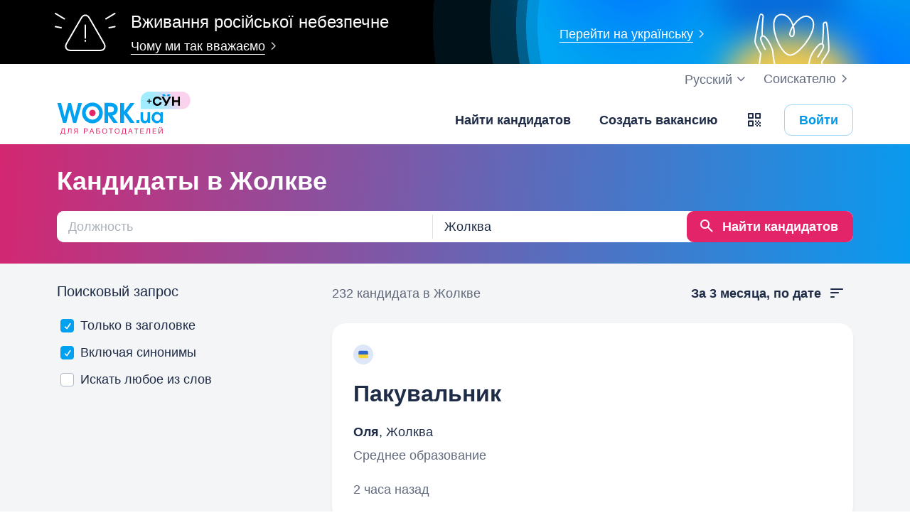

--- FILE ---
content_type: text/html; charset=UTF-8
request_url: https://www.work.ua/ru/resumes-zhovkva/
body_size: 28766
content:
<!DOCTYPE html>
<html xmlns="http://www.w3.org/1999/xhtml" xmlns:fb="http://ogp.me/ns/fb#" xml:lang="ru" lang="ru">
<head>
    <meta http-equiv="Content-Type" content="text/html; charset=UTF-8">
    <meta name="Keywords" content="работа в киеве, работа, работа в украине, вакансии, резюме, кандидаты, поиск работы, ищу работу, работодатели, подбор персонала, work ua, ворк юа">
    <meta name="Description" content="232 кандидата в Жолкве на Work.ua. Найти сотрудника теперь просто. Поиск кандидатов по запросу и разделам помогут подобрать персонал в Жолкве.">
    <meta http-equiv="content-language" content="ru">

    <meta http-equiv="Pragma" content="no-cache">
    <meta http-equiv="no-cache">
    <meta http-equiv="Expires" content="-1">
    <meta http-equiv="Cache-Control" content="no-cache">
    <meta name = "format-detection" content = "telephone=no">

    <meta name="viewport" content="width=device-width, initial-scale=1.0, maximum-scale=1.0">

    <meta http-equiv="X-UA-Compatible" content="IE=edge">

    <meta name="theme-color" content="#ffffff">

    <meta name="twitter:card" content="summary_large_image">
    <meta name="twitter:site" content="@workuamedia">

    <meta property="og:url" content="https://www.work.ua/resumes-zhovkva/">
    <meta property="og:title" content="Кандидаты в Жолкве">
    <meta property="og:description" content="Поиск кандидатов в Жолкве.">
    <meta property="og:image" content="https://st.work.ua/i/og/workua-logo.png">
    <meta property="og:type" content="article">
            <meta property="og:image:width" content="1200">
        <meta property="og:image:height" content="630">
    
            <meta property="og:locale" content="ru_RU">
                    <meta property="og:locale:alternate" content="uk_UA">
                    <meta property="og:locale:alternate" content="en_US">
                <meta name="msapplication-config" content="//st.work.ua/browser/ie/browserconfig.xml?v2=1">

    
    <title>Подбор персонала в Жолкве. Поиск кандидатов — Work.ua</title>

    <script>
dataLayer=[{userType:'jobseeker.potential',ourJobseeker:'no'}];
(function(w,d,s,l,i){w[l]=w[l]||[];w[l].push({'gtm.start':new Date().getTime(),event:'gtm.js'});var f=d.getElementsByTagName(s)[0],
j=d.createElement(s),dl=l!='dataLayer'?'&l='+l:'';j.async=true;j.src='//www.googletagmanager.com/gtm.js?id='+i+dl;
f.parentNode.insertBefore(j,f);})(window,document,'script','dataLayer','GTM-W6CVFN');
</script>

    <link rel="shortcut icon" href="//st.work.ua/browser/favicon.ico?v2=1">
    <link rel="apple-touch-icon" sizes="60x60" href="//st.work.ua/browser/safari/apple-touch-icon-60x60.png?v=1">
    <link rel="apple-touch-icon" sizes="76x76" href="//st.work.ua/browser/safari/apple-touch-icon-76x76.png?v=1">
    <link rel="apple-touch-icon" sizes="120x120" href="//st.work.ua/browser/safari/apple-touch-icon-120x120.png?v=1">
    <link rel="apple-touch-icon" sizes="152x152" href="//st.work.ua/browser/safari/apple-touch-icon-152x152.png?v=1">
    <link rel="apple-touch-icon" sizes="167x167" href="//st.work.ua/browser/safari/apple-touch-icon-167x167.png?v=1">
    <link rel="apple-touch-icon" sizes="180x180" href="//st.work.ua/browser/safari/apple-touch-icon-180x180.png?v=1">
    <link rel="mask-icon" href="//st.work.ua/browser/safari/website_icon.svg?v2=1" color="#00a1f1">

        <link href="//st.work.ua/css/bootstrap/lazysizes-min_1768908154.css" rel="stylesheet">
    <script defer="defer" src="//st.work.ua/js/lazysizes/lazysizes-min_1733759119.js"></script>

        <script>if(!(window.globalThis&&Object.fromEntries&&String.prototype.replaceAll&&Object.hasOwn)){document.write(`<script src="//st.work.ua/js/polyfills_1699269094.js"></${"scr"+"ipt"}>`)}</script>
    <script defer="defer" type="module" crossorigin src="//st.work.ua/react/react-root-Dlj-Jibq.js"></script>

        
    
                        <style>@font-face{font-display:block;font-family:glyphicons-work;src:url(//st.work.ua/fonts/glyphicons-work/glyphicons-work1.eot?v=118);src:url(//st.work.ua/fonts/glyphicons-work/glyphicons-work1.eot?v=118#iefix) format('embedded-opentype'),url(//st.work.ua/fonts/glyphicons-work/glyphicons-work1.woff?v=118) format('woff'),url(//st.work.ua/fonts/glyphicons-work/glyphicons-work1.ttf?v=118) format('truetype'),url(//st.work.ua/fonts/glyphicons-work/glyphicons-work1.svg?v=118#glyphicons-work) format('svg')}.glyphicon{position:relative;top:3px;display:inline-block;font-family:glyphicons-work;font-style:normal;font-weight:400;line-height:1;-webkit-font-smoothing:antialiased;-moz-osx-font-smoothing:grayscale}.glyphicon-add:before{content:"\e901"}.glyphicon-anonymous:before{content:"\e902"}.glyphicon-bag:before{content:"\e966"}.glyphicon-bookmark:before{content:"\e905"}.glyphicon-bookmark-full:before{content:"\e904"}.glyphicon-bust:before{content:"\e967"}.glyphicon-bust-circle:before{content:"\e906"}.glyphicon-cached:before{content:"\e907"}.glyphicon-chevron-down:before{content:"\e90f"}.glyphicon-chevron-left:before{content:"\e913"}.glyphicon-chevron-right:before{content:"\e914"}.glyphicon-chevron-up:before{content:"\e915"}.glyphicon-cog:before{content:"\e891"}.glyphicon-comment:before{content:"\e912"}.glyphicon-company:before{content:"\e91d"}.glyphicon-confirmed:before{content:"\e890"}.glyphicon-copy:before{content:"\e940"}.glyphicon-disability:before{content:"\e91f"}.glyphicon-download:before{content:"\e920"}.glyphicon-employees:before{content:"\e941"}.glyphicon-eye:before{content:"\e965"}.glyphicon-facebook:before{content:"\e895"}.glyphicon-filters:before{content:"\e922"}.glyphicon-flame:before{content:"\e923"}.glyphicon-flame-circle:before{content:"\e970"}.glyphicon-geolocation:before{content:"\e924"}.glyphicon-globe:before{content:"\e925"}.glyphicon-heart:before{content:"\e916"}.glyphicon-hide:before{content:"\e926"}.glyphicon-hryvnia-fill:before{content:"\e927"}.glyphicon-info-sign:before{content:"\e908"}.glyphicon-instagram:before{content:"\e968"}.glyphicon-key:before{content:"\e969"}.glyphicon-letter:before{content:"\e909"}.glyphicon-lightning:before{content:"\e892"}.glyphicon-lightning-full:before{content:"\e928"}.glyphicon-linkedin:before{content:"\e883"}.glyphicon-lock:before{content:"\e938"}.glyphicon-lock-open:before{content:"\e96d"}.glyphicon-man:before{content:"\e889"}.glyphicon-map-marker:before{content:"\e929"}.glyphicon-menu:before{content:"\e92b"}.glyphicon-menu-horizontal:before{content:"\e943"}.glyphicon-minus:before{content:"\e885"}.glyphicon-notifications:before{content:"\e92d"}.glyphicon-notifications-hide:before{content:"\e911"}.glyphicon-paperclip:before{content:"\e896"}.glyphicon-pencil:before{content:"\e92e"}.glyphicon-phone:before{content:"\e917"}.glyphicon-phone-disabled:before{content:"\e945"}.glyphicon-photocam:before{content:"\e93d"}.glyphicon-photocam-add:before{content:"\e944"}.glyphicon-plus:before{content:"\e946"}.glyphicon-plus-circle:before{content:"\e94d"}.glyphicon-re:before{content:"\e92f"}.glyphicon-remote:before{content:"\e930"}.glyphicon-remove:before{content:"\e919"}.glyphicon-restore:before{content:"\e931"}.glyphicon-resume:before{content:"\e932"}.glyphicon-search:before{content:"\e91a"}.glyphicon-send:before{content:"\e90b"}.glyphicon-shopping-cart:before{content:"\e933"}.glyphicon-sort:before{content:"\e884"}.glyphicon-sort-left:before{content:"\e934"}.glyphicon-star:before{content:"\e886"}.glyphicon-star-half:before{content:"\e894"}.glyphicon-star-outline:before{content:"\e887"}.glyphicon-stop:before{content:"\e893"}.glyphicon-telegram:before{content:"\e910"}.glyphicon-tick:before{content:"\e91b"}.glyphicon-time:before{content:"\e898"}.glyphicon-transition:before{content:"\e939"}.glyphicon-threads:before{content:"\e899"}.glyphicon-viber-full:before{content:"\e900"}.glyphicon-viber:before{content:"\e903"}.glyphicon-videocam:before{content:"\e93e"}.glyphicon-warning-sign:before{content:"\e936"}.glyphicon-white-heart:before{content:"\e937"}.glyphicon-woman:before{content:"\e888"}.glyphicon-youtube:before{content:"\e897"}.glyphicon-clock-left:before{content:"\e90a"}.glyphicon-coat-of-arms:before{content:"\e90c"}.glyphicon-email:before{content:"\e90d"}.glyphicon-language:before{content:"\e90e"}.glyphicon-print:before{content:"\e918"}.glyphicon-tryzub:before{content:"\e91c"}.glyphicon-tryzub-shield:before{content:"\e935"}.glyphicon-cron:before{content:"\e91e"}.glyphicon-error:before{content:"\e921"}.glyphicon-meeting:before{content:"\e92a"}.glyphicon-pdf:before{content:"\e93a"}.glyphicon-delete:before{content:"\e93b"}.glyphicon-notifications-active:before{content:"\e93c"}.glyphicon-autoplay:before{content:"\e93f"}.glyphicon-arrow-upward:before{content:"\e942"}.glyphicon-book:before{content:"\e947"}.glyphicon-comment-fill:before{content:"\e948"}.glyphicon-share:before{content:"\e949"}.glyphicon-link:before{content:"\e94b"}.glyphicon-visibility:before{content:"\e94a"}.glyphicon-business-center:before{content:"\e94c"}.glyphicon-move:before{content:"\e94e"}.glyphicon-comparison:before{content:"\e94f"}.glyphicon-format-mark:before{content:"\e950"}.glyphicon-upload:before{content:"\e951"}.glyphicon-tiktok:before{content:"\e952"}.glyphicon-deferment:before{content:"\e953"}.glyphicon-thumb-up:before{content:"\e954"}.glyphicon-notifications-stroke:before{content:"\e955"}.glyphicon-get-app:before{content:"\e956"}.glyphicon-qr-code:before{content:"\e957"}.glyphicon-app-store-small:before{content:"\e958"}.glyphicon-priority-for-veterans:before{content:"\e959"}.glyphicon-cup:before{content:"\e95a"}.glyphicon-hryvnia:before{content:"\e95b"}.glyphicon-more-stars:before{content:"\e95c"}.glyphicon-event:before{content:"\e95d"}.glyphicon-format:before{content:"\e95e"}.glyphicon-person-check:before{content:"\e95f"}.glyphicon-calendar:before{content:"\e960"}.glyphicon-person-cancel:before{content:"\e961"}.glyphicon-volunteer:before{content:"\e962"}.glyphicon-diamond:before{content:"\e963"}.glyphicon-add-resume:before{content:"\e964"}.glyphicon-proposals:before{content:"\e96b"}.glyphicon-selected-channels:before{content:"\e96a"}.glyphicon-location:before{content:"\e96c"}.glyphicon-people:before{content:"\e96e"}.glyphicon-map-marker-outline:before{content:"\e96f"}.glyphicon-achievement-check:before{content:"\e971"}.glyphicon-remote-outline:before{content:"\e972"}.glyphicon-multicolor:before{content:"\e92c";background-size:cover;background-repeat:no-repeat;color:transparent!important}.glyphicon-multicolor.glyphicon-flag:before{background-image:url(//st.work.ua/i/glyphicon_multicolor/glyphicon-flag.svg?v=1)}.glyphicon-multicolor.glyphicon-gpt:before{background-image:url(//st.work.ua/i/glyphicon_multicolor/glyphicon-gpt.svg?v=1)}.glyphicon-multicolor.glyphicon-google-calendar:before{background-image:url(//st.work.ua/i/glyphicon_multicolor/glyphicon-google-calendar.svg?v=1)}.glyphicon-multicolor.glyphicon-google-play-small:before{background-image:url(//st.work.ua/i/glyphicon_multicolor/glyphicon-google-play-small.svg?v=1)}.glyphicon-multicolor.glyphicon-priority-for-veterans-g:before{background-image:url(//st.work.ua/i/glyphicon_multicolor/glyphicon-priority-for-veterans-g.svg?v=1)}.glyphicon-multicolor.glyphicon-info-player:before{background-image:url(//st.work.ua/i/glyphicon_multicolor/glyphicon-info-player.svg?v=1)}.glyphicon-multicolor.glyphicon-social-instagram:before{background-image:url(//st.work.ua/i/glyphicon_multicolor/social/glyphicon-social-instagram.svg?v=1)}.glyphicon-multicolor.glyphicon-social-linkedin:before{background-image:url(//st.work.ua/i/glyphicon_multicolor/social/glyphicon-social-linkedin.svg?v=1)}.glyphicon-multicolor.glyphicon-social-threads:before{background-image:url(//st.work.ua/i/glyphicon_multicolor/social/glyphicon-social-threads.svg?v=1)}.glyphicon-multicolor.glyphicon-social-youtube:before{background-image:url(//st.work.ua/i/glyphicon_multicolor/social/glyphicon-social-youtube.svg?v=1)}.glyphicon-multicolor.glyphicon-social-google:before{background-image:url(//st.work.ua/i/glyphicon_multicolor/social/glyphicon-social-google.svg?v=1)}.glyphicon-multicolor.glyphicon-social-apple:before{background-image:url(//st.work.ua/i/glyphicon_multicolor/social/glyphicon-social-apple.svg?v=1)}.glyphicon-multicolor.glyphicon-social-tiktok:before{background-image:url(//st.work.ua/i/glyphicon_multicolor/social/glyphicon-social-tiktok.svg?v=1)}.glyphicon-multicolor.glyphicon-social-circle-telegram:before{background-image:url(//st.work.ua/i/glyphicon_multicolor/social/circle/glyphicon-social-circle-telegram.svg?v=1)}.glyphicon-multicolor.glyphicon-social-circle-facebook:before{background-image:url(//st.work.ua/i/glyphicon_multicolor/social/circle/glyphicon-social-circle-facebook.svg?v=1)}.glyphicon-multicolor.glyphicon-social-circle-viber:before{background-image:url(//st.work.ua/i/glyphicon_multicolor/social/circle/glyphicon-social-circle-viber.svg?v=1)}.glyphicon-multicolor.glyphicon-social-circle-whatsapp:before{background-image:url(//st.work.ua/i/glyphicon_multicolor/social/circle/glyphicon-social-circle-whatsapp.svg?v=1)}.glyphicon-multicolor.glyphicon-gradient-description:before{background-image:url(//st.work.ua/i/react/registration_wizard/split-d4/description.svg?v=1)}.glyphicon-multicolor.glyphicon-gradient-group:before{background-image:url(//st.work.ua/i/react/registration_wizard/split-d4/group.svg?v=1)}.glyphicon-multicolor.glyphicon-gradient-person:before{background-image:url(//st.work.ua/i/react/registration_wizard/split-d4/person_check.svg?v=1)}.glyphicon-multicolor.glyphicon-gradient-schedule:before{background-image:url(//st.work.ua/i/react/registration_wizard/split-d4/schedule.svg?v=1)}.glyph svg{display:inline-block;width:1em;height:1em;stroke-width:0;stroke:currentColor;fill:currentColor}body{display:flex;min-width:320px;min-height:100vh;position:relative;flex-direction:column}@media (max-width:767px){body{font-size:16px;line-height:24px}}body.mceContentBody{display:block}body #center{flex:1}body footer{margin-top:auto}@media (max-width:767px){.row{margin-left:-15px!important;margin-right:-15px!important}}@media (max-width:767px){.container,[class^=col-]{padding-left:15px!important;padding-right:15px!important}}a{color:#1f2c47;text-decoration-line:underline;text-underline-offset:1.5px;text-underline-position:under;text-decoration-thickness:.5px}a:hover{outline:0;color:#0098e5}a:focus-visible{border-radius:5px;outline-offset:2px;outline:2px solid #0094df}a.text-warning:hover{color:#0098e5}.gradient{background:#5856d6;background:-moz-linear-gradient(-82deg,#e4246a 0,#dc286d 13%,#be3a80 20%,#90549e 30%,#5675c1 39%,#3886d3 55%,#00a1f1 70%,#00a1f1 81%,#0085c2 99%,#0085c2 100%);background:-webkit-linear-gradient(-82deg,#e4246a 0,#dc286d 13%,#be3a80 20%,#90549e 30%,#5675c1 39%,#3886d3 55%,#00a1f1 70%,#00a1f1 81%,#0085c2 99%,#0085c2 100%);background:-o-linear-gradient(-82deg,#e4246a 0,#dc286d 13%,#be3a80 20%,#90549e 30%,#5675c1 39%,#3886d3 55%,#00a1f1 70%,#00a1f1 81%,#0085c2 99%,#0085c2 100%);background:-ms-linear-gradient(-82deg,#e4246a 0,#dc286d 13%,#be3a80 20%,#90549e 30%,#5675c1 39%,#3886d3 55%,#00a1f1 70%,#00a1f1 81%,#0085c2 99%,#0085c2 100%)}.b-gradient{background:#00a1f1;background:-webkit-linear-gradient(356.35deg,#de216b -5.03%,#009ff4 103.91%,#8d4f9d 103.91%);background:-moz-linear-gradient(356.35deg,#de216b -5.03%,#009ff4 103.91%,#8d4f9d 103.91%);background:-o-linear-gradient(356.35deg,#de216b -5.03%,#009ff4 103.91%,#8d4f9d 103.91%);background:linear-gradient(93.65deg,#de216b -5.03%,#009ff4 103.91%,#8d4f9d 103.91%)}.gamification-progress{width:100px;height:100px}@media (max-width:767px){.gamification-progress-content{flex-wrap:wrap}.gamification-progress-content h4{font-size:20px}}.gamification-progress-text{position:absolute;top:35px;font-size:24px;font-weight:700}.target-sm{width:16px;height:16px;background:url(//st.work.ua/i/target.svg?v=4) no-repeat;background-size:contain}a#logo,a#logo-emp-en,a#logo-emp-ru,a#logo-emp-ua,a.logo,a.logo-emp-en,a.logo-emp-ru,a.logo-emp-ua{width:150px;display:block;position:relative;background-size:150px 30px;background-repeat:no-repeat}a#logo-emp-en.no-text,a#logo-emp-ru.no-text,a#logo-emp-ua.no-text,a#logo.no-text,a.logo-emp-en.no-text,a.logo-emp-ru.no-text,a.logo-emp-ua.no-text,a.logo.no-text{width:90px;height:18px;background-size:90px 18px}a#logo-emp-en.no-text:after,a#logo-emp-ru.no-text:after,a#logo-emp-ua.no-text:after,a#logo.no-text:after,a.logo-emp-en.no-text:after,a.logo-emp-ru.no-text:after,a.logo-emp-ua.no-text:after,a.logo.no-text:after{display:none!important}a#logo,a.logo{height:68px;background-image:url(//st.work.ua/i/work-ua-job.svg?v=6);background-position:center}@media (max-width:767px){a#logo,a.logo{height:66px}}@media (max-width:480px){a#logo{width:40px;background-size:40px 40px;background-image:url(//st.work.ua/i/work-ua-job-mobile.svg?v=6)!important}}a#logo-emp-en,a#logo-emp-ru,a#logo-emp-ua,a.logo-emp-en,a.logo-emp-ru,a.logo-emp-ua{height:50px;background-image:url(//st.work.ua/i/work-ua-emp.svg?v=6)}@media (max-width:480px){a#logo-emp-en,a#logo-emp-ru,a#logo-emp-ua{width:40px;background-size:40px 40px;background-image:url(//st.work.ua/i/work-ua-emp-mobile.svg?v=6)!important}a#logo-emp-en:after,a#logo-emp-ru:after,a#logo-emp-ua:after{display:none}}a#logo-emp-en::after,a#logo-emp-ru::after,a#logo-emp-ua::after,a.logo-emp-en::after,a.logo-emp-ru::after,a.logo-emp-ua::after{content:"";position:absolute;bottom:0;width:150px;height:17px;background-size:150px 17px;background-repeat:no-repeat}a#logo-emp-ru::after,a.logo-emp-ru::after{background-image:url(//st.work.ua/i/work-ua-emp-text-ru.svg?v=6)}a#logo-emp-ua::after,a.logo-emp-ua::after{background-image:url(//st.work.ua/i/work-ua-emp-text-ua.svg?v=6)}a#logo-emp-en::after,a.logo-emp-en::after{background-image:url(//st.work.ua/i/work-ua-emp-text-en.svg?v=6)}a#logo-emp-en::before,a#logo-emp-ru::before,a#logo-emp-ua::before{content:"";position:absolute;right:-38px;top:-15px;width:70px;height:25px;background-size:70px 25px;background-repeat:no-repeat}@media (max-width:480px){a#logo-emp-en::before,a#logo-emp-ru::before,a#logo-emp-ua::before{top:-3px;right:-32px;width:46px;height:17px;background-size:46px 17px}}a#logo-emp-ru:before,a#logo-emp-ua:before{background-image:url(//st.work.ua/i/info_blocks/ats_promotion/emp-badge-md.svg)}@media (max-width:480px){a#logo-emp-ru:before,a#logo-emp-ua:before{background-image:url(//st.work.ua/i/info_blocks/ats_promotion/emp-badge-xs.svg)}}a#logo-emp-en::before{background-image:url(//st.work.ua/i/info_blocks/ats_promotion/emp-badge-md-en.svg)}@media (max-width:480px){a#logo-emp-en::before{background-image:url(//st.work.ua/i/info_blocks/ats_promotion/emp-badge-xs-en.svg)}}@font-face{font-family:"Proxima Nova";src:url(//st.work.ua/fonts/proximanova/proximanova-bold.eot);src:url(//st.work.ua/fonts/proximanova/proximanova-bold.eot?#iefix) format("embedded-opentype"),url(//st.work.ua/fonts/proximanova/proximanova-bold.woff) format("woff"),url(//st.work.ua/fonts/proximanova/proximanova-bold.ttf) format("truetype"),url(//st.work.ua/fonts/proximanova/proximanova-bold.svg) format("svg");font-weight:700;font-style:normal}@font-face{font-family:"Proxima Nova Reg";src:url(//st.work.ua/fonts/proximanova/proximanova-regular.eot);src:url(//st.work.ua/fonts/proximanova/proximanova-regular.eot?#iefix) format("embedded-opentype"),url(//st.work.ua/fonts/proximanova/proximanova-regular.woff) format("woff"),url(//st.work.ua/fonts/proximanova/proximanova-regular.ttf) format("truetype"),url(//st.work.ua/fonts/proximanova/proximanova-regular.svg) format("svg");font-weight:400;font-style:normal}@font-face{font-family:"Proxima Nova Semibold";src:url(//st.work.ua/fonts/proximanova/proximanova-semi-bold.eot);src:url(//st.work.ua/fonts/proximanova/proximanova-semi-bold.eot?#iefix) format("embedded-opentype"),url(//st.work.ua/fonts/proximanova/proximanova-semi-bold.woff) format("woff"),url(//st.work.ua/fonts/proximanova/proximanova-semi-bold.woff2) format("woff2"),url(//st.work.ua/fonts/proximanova/proximanova-semi-bold.ttf) format("truetype"),url(//st.work.ua/fonts/proximanova/proximanova-semi-bold.svg) format("svg");font-weight:600;font-style:normal}@font-face{font-family:"Proxima Nova Extrabold";src:url(//st.work.ua/fonts/proximanova/proximanova-extra-bold.eot);src:url(//st.work.ua/fonts/proximanova/proximanova-extra-bold.eot?#iefix) format("embedded-opentype"),url(//st.work.ua/fonts/proximanova/proximanova-extra-bold.woff) format("woff"),url(//st.work.ua/fonts/proximanova/proximanova-extra-bold.woff2) format("woff2"),url(//st.work.ua/fonts/proximanova/proximanova-extra-bold.ttf) format("truetype"),url(//st.work.ua/fonts/proximanova/proximanova-extra-bold.svg) format("svg");font-weight:800;font-style:normal}@font-face{font-family:"Proxima Nova Light";src:url(//st.work.ua/fonts/proximanova/proximanova-light.eot);src:url(//st.work.ua/fonts/proximanova/proximanova-light.eot?#iefix) format("embedded-opentype"),url(//st.work.ua/fonts/proximanova/proximanova-light.woff) format("woff"),url(//st.work.ua/fonts/proximanova/proximanova-light.woff2) format("woff2"),url(//st.work.ua/fonts/proximanova/proximanova-light.ttf) format("truetype"),url(//st.work.ua/fonts/proximanova/proximanova-light.svg) format("svg");font-weight:300;font-style:normal}.emoji,.emoji-lg,.emoji-md{display:inline-block;vertical-align:text-top;background-repeat:no-repeat}.emoji{width:20px;height:20px;background-image:url(//st.work.ua/i/emoji/spr_emoji_sm.png?v=2);background-size:473px auto}@media (-webkit-min-device-pixel-ratio:2),(min-resolution:192dpi){.emoji{background-image:url(//st.work.ua/i/emoji/spr_emoji_sm@2x.png?v=2)}}.emoji-muscle{background-position-x:0}.emoji-money-bag{background-position-x:-23px}.emoji-ok-hand{background-position-x:-48px}.emoji-paddle{background-position-x:-71px}.emoji-man-dancing{background-position-x:-95px}.emoji-book{background-position-x:-119px}.emoji-raised-hands{background-position-x:-143px}.emoji-hammer-wrench{background-position-x:-167px}.emoji-page-facing-up{background-position-x:-190px}.emoji-boxing-glove{background-position-x:-214px}.emoji-building-construction{background-position-x:-238px}.emoji-rocket{background-position-x:-262px}.emoji-handshake{background-position-x:-286px}.emoji-calendar{background-position-x:-310px}.emoji-v{background-position-x:-333px}.emoji-duck{background-position-x:-357px}.emoji-heart{background-position-x:-381px}.emoji-telephone-receiver{background-position-x:-405px}.emoji-eyes{background-position-x:-429px}.emoji-crown{background-position-x:-453px}.emoji-md{width:30px;height:30px;background-image:url(//st.work.ua/i/emoji/spr_emoji_md.png?v=5);background-size:521px auto}@media (-webkit-min-device-pixel-ratio:2),(min-resolution:192dpi){.emoji-md{background-image:url(//st.work.ua/i/emoji/spr_emoji_md@2x.png?v=5)}}.emoji-control-knobs{background-position-x:0}.emoji-robot{background-position-x:-38px}.emoji-space-invader{background-position-x:-75px}.emoji-fox{background-position-x:-113px}.emoji-sun{background-position-x:-151px}.emoji-iphone{background-position-x:-189px}.emoji-mag{background-position-x:-226px}.emoji-lock{background-position-x:-264px}.emoji-gear{background-position-x:-301px}.emoji-pencil{background-position-x:-339px}.emoji-sparkles{background-position-x:-375px}.emoji-dizzy{background-position-x:-414px}.emoji-man-coding{background-position-x:-453px}.emoji-schedule{background-position-x:-491px}.emoji-lg{width:37px;height:37px;background-image:url(//st.work.ua/i/emoji/spr_emoji_lg.png?v=3);background-size:621px auto;background-position-y:-2px!important}@media (-webkit-min-device-pixel-ratio:2),(min-resolution:192dpi){.emoji-lg{background-image:url(//st.work.ua/i/emoji/spr_emoji_lg@2x.png?v=3)}}.emoji-lg.emoji-white-check-mark{background-position-x:-9px;background-position-y:-1px!important;width:39px;height:38px}.emoji-lg.emoji-handshake{background-position-x:-57px}.emoji-lg.emoji-file-cabinet{background-position-x:-104px}.emoji-lg.emoji-purse{background-position-x:-152px}.emoji-lg.emoji-eye{background-position-x:-198px}.emoji-lg.emoji-fire{background-position-x:-246px}.emoji-lg.emoji-uniform{background-position-x:-293px}.emoji-lg.emoji-gemstone{background-position-x:-338px}.emoji-lg.emoji-money-mouth{background-position-x:-387px}.emoji-lg.emoji-trophy{background-position-x:-432px;background-position-y:-1px!important;height:38px}.emoji-lg.emoji-candy{background-position-x:-480px}.emoji-lg.emoji-female-superhero{background-position-x:-527px}.emoji-lg.emoji-love-letter{background-position-x:-574px}.emoji-single{width:37px;height:37px;display:block;background-size:contain}.emoji-single-sm{width:24px;height:24px}.emoji-single-xs{width:20px;height:20px}.emoji-single.inline-block{display:inline-block}.gamification-progress .emoji-single{position:absolute;top:50%;left:50%;transform:translate(-50%,-50%)}.emoji-single-handshake{background-image:url(//st.work.ua/i/emoji/single/handshake.png?v=3)}@media (-webkit-min-device-pixel-ratio:2),(min-resolution:192dpi){.emoji-single-handshake{background-image:url(//st.work.ua/i/emoji/single/handshake@2x.png?v=3)}}.emoji-single-martial_arts_uniform{background-image:url(//st.work.ua/i/emoji/single/martial_arts_uniform.png?v=3)}@media (-webkit-min-device-pixel-ratio:2),(min-resolution:192dpi){.emoji-single-martial_arts_uniform{background-image:url(//st.work.ua/i/emoji/single/martial_arts_uniform@2x.png?v=3)}}.emoji-single-muscle{background-image:url(//st.work.ua/i/emoji/single/muscle.png?v=3)}@media (-webkit-min-device-pixel-ratio:2),(min-resolution:192dpi){.emoji-single-muscle{background-image:url(//st.work.ua/i/emoji/single/muscle@2x.png?v=3)}}.emoji-single-ok_hand{background-image:url(//st.work.ua/i/emoji/single/ok_hand.png?v=3)}@media (-webkit-min-device-pixel-ratio:2),(min-resolution:192dpi){.emoji-single-ok_hand{background-image:url(//st.work.ua/i/emoji/single/ok_hand@2x.png?v=3)}}.emoji-single-plus_1{background-image:url(//st.work.ua/i/emoji/single/plus_1.png?v=3)}@media (-webkit-min-device-pixel-ratio:2),(min-resolution:192dpi){.emoji-single-plus_1{background-image:url(//st.work.ua/i/emoji/single/plus_1@2x.png?v=3)}}.emoji-single-sunglasses{background-image:url(//st.work.ua/i/emoji/single/sunglasses.png?v=3)}@media (-webkit-min-device-pixel-ratio:2),(min-resolution:192dpi){.emoji-single-sunglasses{background-image:url(//st.work.ua/i/emoji/single/sunglasses@2x.png?v=3)}}.emoji-single-tada{background-image:url(//st.work.ua/i/emoji/single/tada.png?v=3)}@media (-webkit-min-device-pixel-ratio:2),(min-resolution:192dpi){.emoji-single-tada{background-image:url(//st.work.ua/i/emoji/single/tada@2x.png?v=3)}}.emoji-single-the_horns{background-image:url(//st.work.ua/i/emoji/single/the_horns.png?v=3)}@media (-webkit-min-device-pixel-ratio:2),(min-resolution:192dpi){.emoji-single-the_horns{background-image:url(//st.work.ua/i/emoji/single/the_horns@2x.png?v=3)}}.emoji-single-trophy{background-image:url(//st.work.ua/i/emoji/single/trophy.png?v=3)}@media (-webkit-min-device-pixel-ratio:2),(min-resolution:192dpi){.emoji-single-trophy{background-image:url(//st.work.ua/i/emoji/single/trophy@2x.png?v=3)}}.emoji-single-v{background-image:url(//st.work.ua/i/emoji/single/v.png?v=3)}@media (-webkit-min-device-pixel-ratio:2),(min-resolution:192dpi){.emoji-single-v{background-image:url(//st.work.ua/i/emoji/single/v@2x.png?v=3)}}.emoji-single-clipboard{background-image:url(//st.work.ua/i/emoji/single/clipboard.png?v=3)}@media (-webkit-min-device-pixel-ratio:2),(min-resolution:192dpi){.emoji-single-clipboard{background-image:url(//st.work.ua/i/emoji/single/clipboard@2x.png?v=3)}}.emoji-single-waving_hand{background-image:url(//st.work.ua/i/emoji/single/waving_hand.png?v=3)}@media (-webkit-min-device-pixel-ratio:2),(min-resolution:192dpi){.emoji-single-waving_hand{background-image:url(//st.work.ua/i/emoji/single/waving_hand@2x.png?v=3)}}.emoji-single-flag{background-image:url(//st.work.ua/i/emoji/single/flag.png?v=3)}@media (-webkit-min-device-pixel-ratio:2),(min-resolution:192dpi){.emoji-single-flag{background-image:url(//st.work.ua/i/emoji/single/flag@2x.png?v=3)}}.emoji-single-heart_ua{background-image:url(//st.work.ua/i/emoji/single/heart_ua.png?v=3)}@media (-webkit-min-device-pixel-ratio:2),(min-resolution:192dpi){.emoji-single-heart_ua{background-image:url(//st.work.ua/i/emoji/single/heart_ua@2x.png?v=3)}}.emoji-single-bag{background-image:url(//st.work.ua/i/emoji/single/bag.png?v=3)}@media (-webkit-min-device-pixel-ratio:2),(min-resolution:192dpi){.emoji-single-bag{background-image:url(//st.work.ua/i/emoji/single/bag@2x.png?v=3)}}.emoji-single-mag{background-image:url(//st.work.ua/i/emoji/single/mag.png?v=3)}@media (-webkit-min-device-pixel-ratio:2),(min-resolution:192dpi){.emoji-single-mag{background-image:url(//st.work.ua/i/emoji/single/mag@2x.png?v=3)}}.emoji-single-notebook{background-image:url(//st.work.ua/i/emoji/single/notebook.png?v=3)}@media (-webkit-min-device-pixel-ratio:2),(min-resolution:192dpi){.emoji-single-notebook{background-image:url(//st.work.ua/i/emoji/single/notebook@2x.png?v=3)}}.emoji-single-put{background-image:url(//st.work.ua/i/emoji/single/put.png?v=3)}@media (-webkit-min-device-pixel-ratio:2),(min-resolution:192dpi){.emoji-single-put{background-image:url(//st.work.ua/i/emoji/single/put@2x.png?v=3)}}.emoji-single-exit_russia{background-image:url(//st.work.ua/i/emoji/single/exit_russia.png?v=3)}@media (-webkit-min-device-pixel-ratio:2),(min-resolution:192dpi){.emoji-single-exit_russia{background-image:url(//st.work.ua/i/emoji/single/exit_russia@2x.png?v=3)}}.emoji-single-opendatabot{background-image:url(//st.work.ua/i/emoji/single/opendatabot.png?v=3)}@media (-webkit-min-device-pixel-ratio:2),(min-resolution:192dpi){.emoji-single-opendatabot{background-image:url(//st.work.ua/i/emoji/single/opendatabot@2x.png?v=3)}}.emoji-single-sleep{background-image:url(//st.work.ua/i/emoji/single/sleep.png?v=3)}@media (-webkit-min-device-pixel-ratio:2),(min-resolution:192dpi){.emoji-single-sleep{background-image:url(//st.work.ua/i/emoji/single/sleep@2x.png?v=3)}}.emoji-single-holy{background-image:url(//st.work.ua/i/emoji/single/holy.png?v=3)}@media (-webkit-min-device-pixel-ratio:2),(min-resolution:192dpi){.emoji-single-holy{background-image:url(//st.work.ua/i/emoji/single/holy@2x.png?v=3)}}.emoji-single-muscle_right{background-image:url(//st.work.ua/i/emoji/single/muscle_right.png?v=3)}@media (-webkit-min-device-pixel-ratio:2),(min-resolution:192dpi){.emoji-single-muscle_right{background-image:url(//st.work.ua/i/emoji/single/muscle_right@2x.png?v=3)}}.onboarding-scenario-header .emoji-single{display:inline-block}.js-army-privacy .emoji-single{width:28px;height:28px;top:2px}@media (max-width:767px){.js-army-privacy .emoji-single{width:22px;height:22px}}.image-emblems{background-image:url(//st.work.ua/i/emblems-1.png?v=4)}.image-emblems-vinnytsya{background-position:0 0}.image-emblems-lutsk{background-position:0 -85px}.image-emblems-dnipro{background-position:0 -170px}.image-emblems-donetsk{background-position:0 -255px}.image-emblems-zhytomyr{background-position:0 -340px}.image-emblems-uzhhorod{background-position:0 -425px}.image-emblems-zaporizhzhya{background-position:0 -510px}.image-emblems-ivano-frankivsk{background-position:0 -595px}.image-emblems-kyiv{background-position:0 -680px}.image-emblems-kropyvnytskyi{background-position:0 -765px}.image-emblems-simferopol{background-position:0 -850px}.image-emblems-luhansk{background-position:0 -935px}.image-emblems-lviv{background-position:0 -1020px}.image-emblems-mykolaiv_nk{background-position:0 -1105px}.image-emblems-odesa{background-position:0 -1190px}.image-emblems-poltava{background-position:0 -1275px}.image-emblems-rivne{background-position:0 -1360px}.image-emblems-sumy{background-position:0 -1445px}.image-emblems-ternopil{background-position:0 -1530px}.image-emblems-kharkiv{background-position:0 -1615px}.image-emblems-kherson{background-position:0 -1700px}.image-emblems-khmelnytskyi{background-position:0 -1785px}.image-emblems-cherkasy{background-position:0 -1865px}.image-emblems-chernihiv{background-position:0 -1950px}.image-emblems-chernivtsi_cv{background-position:0 -2035px}.image-emblems-armed-forces{background-image:url(//st.work.ua/i/armed-forces.svg)}.emblems-search-by-cities a{display:block;margin:10px 0;text-align:center}.emblems-search-by-cities a div{margin-left:auto;margin-right:auto}.emblems-search-by-cities a span:not(.text-default-7){text-decoration-line:underline;text-underline-offset:1.5px;text-underline-position:under;text-decoration-thickness:.5px}.emblems-search-by-cities a:hover{text-decoration:none}.emblems-search-by-cities a:hover span{text-decoration:none}.emblems-by-cities a{display:flex;align-items:center;flex-direction:column}.preview-img{float:right;margin:0 0 20px 20px}@media (max-width:767px){.preview-img{float:none;margin:0 0 10px 0}}.preview-img-photo{object-fit:cover}@media (max-width:767px){.preview-img-photo{width:60px;height:auto}}@media (max-width:767px){.preview-img-logo{width:80px;height:auto}}.filters-block,.filters-sort-block{position:static;top:0;left:0;width:100%;height:100%}@media (max-width:991px){.filters-block .filters-controls,.filters-sort-block .filters-controls{position:absolute;top:0;left:0;bottom:82px;width:100%;overflow-y:auto;overflow-x:hidden;-webkit-overflow-scrolling:touch}}.filters-block .filters-controls-container,.filters-sort-block .filters-controls-container{max-width:730px}@media (max-width:991px){.filters-block .filters-controls-container,.filters-sort-block .filters-controls-container{margin:0 auto;padding:0 15px 20px 15px}}.filters-block .filters-controls-container .link-close,.filters-sort-block .filters-controls-container .link-close{position:static;margin:0;padding:0;width:auto;height:auto}.filters-block .filters-controls-container .h5,.filters-sort-block .filters-controls-container .h5{margin-bottom:10px}.filters-block.loading,.filters-sort-block.loading{opacity:.4}.filters-block .loading-block,.filters-sort-block .loading-block{position:absolute;width:100%;height:100%;z-index:11}.filters-block .form-group select.form-control,.filters-sort-block .form-group select.form-control{width:150px}.filters-block .form-group span.small,.filters-sort-block .form-group span.small{width:30px}.filters-block .checkbox,.filters-block .radio,.filters-sort-block .checkbox,.filters-sort-block .radio{margin:10px 0}.filters-block .checkbox label,.filters-block .radio label,.filters-sort-block .checkbox label,.filters-sort-block .radio label{display:block}.filters-block .checkbox input[type=checkbox],.filters-block .checkbox input[type=radio],.filters-block .radio input[type=checkbox],.filters-block .radio input[type=radio],.filters-sort-block .checkbox input[type=checkbox],.filters-sort-block .checkbox input[type=radio],.filters-sort-block .radio input[type=checkbox],.filters-sort-block .radio input[type=radio]{margin:4.5px}@media (max-width:767px){.filters-block .checkbox input[type=checkbox],.filters-block .checkbox input[type=radio],.filters-block .radio input[type=checkbox],.filters-block .radio input[type=radio],.filters-sort-block .checkbox input[type=checkbox],.filters-sort-block .checkbox input[type=radio],.filters-sort-block .radio input[type=checkbox],.filters-sort-block .radio input[type=radio]{margin:2.5px}}.filters-block .additional-filter .dropdown,.filters-block .additional-filter .h5,.filters-sort-block .additional-filter .dropdown,.filters-sort-block .additional-filter .h5{display:inline-block}.filters-block .card-bottom,.filters-sort-block .card-bottom{position:absolute;bottom:0;left:0;width:100%;margin:0;text-align:center;z-index:6}.filters-block .card-bottom .controls,.filters-sort-block .card-bottom .controls{display:inline-block;padding-top:20px}.filters-block .card-bottom .controls .text-muted,.filters-sort-block .card-bottom .controls .text-muted{margin-right:10px}.filters-block .card-bottom .controls .btn,.filters-sort-block .card-bottom .controls .btn{width:100%}.filters-block .card-bottom-job,.filters-block .card-bottom-resumes,.filters-sort-block .card-bottom-job,.filters-sort-block .card-bottom-resumes{bottom:30px;border-radius:0;padding:15px;-webkit-box-shadow:0 -5px 15px -5px rgba(0,0,0,.1);-moz-box-shadow:0 -5px 15px -5px rgba(0,0,0,.1);box-shadow:0 -5px 15px -5px rgba(0,0,0,.1)}.filter-reset{font-size:16px;white-space:nowrap}.disconnect-alert{display:none}.disconnect-alert .alert{margin-bottom:0}.disconnect .filter-labels,.disconnect .filters-controls{display:none}@media (min-width:992px){.disconnect .filter-labels{display:block}}.disconnect .disconnect-alert{display:block}.input-search-agencies{width:430px;float:left}@media (min-width:768px) and (max-width:1199px){.input-search-agencies{width:400px}}@media (max-width:991px){.input-search-agencies{width:460px}}@media (max-width:767px){.input-search-agencies{float:none;width:100%}}.highlight-result{background-color:rgba(255,255,204,.8)!important}.checkbox,.form-control,footer,header,label,nav,section{display:block}.checkbox,sup{position:relative}.btn,.text-center{text-align:center}.btn,.form-control{background-image:none}.dropdown-menu,.list-inline,ul{list-style:none}html{font-size:16px;font-family:sans-serif;-ms-text-size-adjust:100%;-webkit-text-size-adjust:100%}.dropdown-menu,.form-control,.navbar-inverse{background-color:#fff}b{font-weight:700}button,input,select{color:inherit;font:inherit;margin:0}button{overflow:visible;-webkit-appearance:button}button,select{text-transform:none}button::-moz-focus-inner,input::-moz-focus-inner{border:0;padding:0}*,:after,:before{-webkit-box-sizing:border-box;-moz-box-sizing:border-box;box-sizing:border-box}body{margin:0;min-width:320px;position:relative;color:#1f2c47;font-size:18px;background-color:#fff;font-family:-apple-system,BlinkMacSystemFont,"Segoe UI",Roboto,Oxygen,Ubuntu,Cantarell,"Fira Sans","Droid Sans",Helvetica,Arial,sans-serif,"Apple Color Emoji","Segoe UI Emoji","Segoe UI Symbol";line-height:28px}@media (max-width:767px){body{font-size:16px;line-height:24px}}button,input,select{font-family:inherit;font-size:inherit;line-height:inherit}ul,ul li{margin-bottom:5px}p{margin:20px 0 5px}.text-small{font-size:16px;line-height:24px}@media (max-width:767px){.text-small{font-size:14px;line-height:22px}}.small,small{font-size:16px;line-height:24px}ul li.no-style:before{content:none}.list-unstyled{padding-left:0;list-style:none}.w-100{width:100%!important}.mx-auto{margin:0 auto!important;float:none!important}.border-none{border:none!important}.text-muted{color:#6b7886}.text-success{color:#74c241}.text-warning{color:#ff9500}.text-danger{color:#ff3b30}ul{margin-top:10px;padding-left:20px}.list-inline{padding-left:0;margin-left:-5px;margin-bottom:0}.list-inline>li{display:block;float:left;padding-left:5px;padding-right:5px}.list-inline>li:before{content:''}.col-lg-10,.col-lg-2,.col-md-4,.col-md-5,.col-md-7,.col-md-8,.col-sm-3,.col-sm-4,.col-sm-5,.col-sm-6,.col-sm-7,.col-sm-9{position:relative;min-height:1px;padding-left:20px;padding-right:20px}@media (min-width:768px){.col-sm-3,.col-sm-5,.col-sm-6,.col-sm-7,.col-sm-9,.col-xs-10{float:left}.col-sm-9{width:75%}.col-sm-7{width:58.33333333%}.col-sm-5{width:41.66666667%}.col-sm-4{width:33.33333333%}.col-sm-3{width:25%}.navbar-header{float:left}}@media (min-width:992px){.col-md-4,.col-md-5,.col-md-7,.col-md-8{float:left}.col-md-8{width:66.66666667%}.col-md-7{width:58.33333333%}.col-sm-6{width:50%}.col-md-5{width:41.66666667%}.col-md-4{width:33.33333333%}}@media (min-width:1200px){.col-lg-10,.col-lg-2{float:left}.col-lg-10{width:83.33333333%}.col-lg-2{width:16.66666667%}}.col-md-8.col-right{position:relative;min-height:1px;padding-left:20px;padding-right:20px}@media (min-width:992px){.col-md-8.col-right{float:left;width:71.5686275%}}@media (min-width:768px){.col-sm-push-7{left:58.33333333%}.col-sm-pull-5{right:41.66666667%}}label{max-width:100%;margin-bottom:5px}input[type=checkbox],input[type=radio],select{-webkit-appearance:none;-moz-appearance:none;appearance:none}.form-control{width:100%;display:block;color:#1f2c47;background-image:none;height:44px;font-size:18px;background-color:#fff;line-height:28px;border:1px solid #adb8cc;border-radius:10px;padding:8px 15px}@media (max-width:767px){.form-control{height:40px;font-size:16px;line-height:24px;padding:8px 10px}}select.form-control{background-size:24px;padding:8px 44px 8px 15px;background-repeat:no-repeat;background-position:right 10px center;background-image:url("data:image/svg+xml,%3Csvg width='24' height='24' viewBox='0 0 24 24' fill='none' xmlns='http://www.w3.org/2000/svg'%3E%3Cmask id='mask0_2590_532' style='mask-type:alpha' maskUnits='userSpaceOnUse' x='0' y='0' width='24' height='24'%3E%3Crect width='24' height='24' fill='%23D9D9D9'/%3E%3C/mask%3E%3Cg mask='url(%23mask0_2590_532)'%3E%3Cpath d='M12.0002 14.95C11.8668 14.95 11.7418 14.9292 11.6252 14.8875C11.5085 14.8458 11.4002 14.775 11.3002 14.675L6.67515 10.05C6.49182 9.86667 6.40432 9.63751 6.41265 9.36251C6.42099 9.08751 6.51682 8.85834 6.70015 8.67501C6.88349 8.49167 7.11682 8.40001 7.40015 8.40001C7.68349 8.40001 7.91682 8.49167 8.10015 8.67501L12.0002 12.575L15.9252 8.65001C16.1085 8.46667 16.3377 8.37917 16.6127 8.38751C16.8877 8.39584 17.1168 8.49167 17.3002 8.67501C17.4835 8.85834 17.5752 9.09167 17.5752 9.37501C17.5752 9.65834 17.4835 9.89167 17.3002 10.075L12.7002 14.675C12.6002 14.775 12.4918 14.8458 12.3752 14.8875C12.2585 14.9292 12.1335 14.95 12.0002 14.95Z' fill='%231F2C47'/%3E%3C/g%3E%3C/svg%3E%0A");margin-bottom:0}.form-control::-moz-placeholder{color:#abb2ba;opacity:1}.form-control:-ms-input-placeholder{color:#abb2ba}.form-control::-webkit-input-placeholder{color:#abb2ba}.dropdown{position:relative}.alert{border-radius:20px;margin:0 0 20px;border:1px solid transparent;padding:0 30px 30px}@media (max-width:767px){.alert{padding:0 20px 20px}}.alert>:first-child{margin-top:30px}@media (max-width:767px){.alert>:first-child{margin-top:20px}}.alert>p{margin-bottom:0}.alert-danger{color:#99231d;background-color:#ffe8e0;border-color:rgba(153,35,29,.1)}.alert-info{color:#0074ad;background-color:#ebf8ff;border-color:rgba(0,116,173,.1)}.alert-success{color:#467427;background-color:#e7f4e1;border-color:rgba(70,116,39,.1)}.alert-warning{color:#73480d;background-color:#fff0e0;border-color:rgba(115,72,13,.1)}.advanced-search-box .advanced-checkbox:after,.advanced-search-box .advanced-checkbox:before,.card:after,.card:before,.clearfix:after,.clearfix:before,.container:after,.container:before,.menu-action:after,.menu-action:before,.nav:after,.nav:before,.navbar-header:after,.navbar-header:before,.navbar:after,.navbar:before,.row:after,.row:before{content:" ";display:table}.advanced-search-box .advanced-checkbox:after,.card:after,.clearfix:after,.container:after,.menu-action:after,.nav:after,.navbar-header:after,.navbar:after,.row:after{clear:both}.row{margin-left:-20px;margin-right:-20px}.pull-right{float:right!important}.pull-left{float:left!important}.block-relative{position:relative}.block-absolute{position:absolute}.inset-0{inset:0!important}.flex{display:flex}.flex-align-center{align-items:center}.flex-align-flex-start{align-items:flex-start}.flex-justify-center{justify-content:center}.flex-justify-between{justify-content:space-between}.flex-wrap{flex-wrap:wrap}.flex-direction-column{flex-direction:column}@media (min-width:768px){.sm\:flex{display:flex}.sm\:flex-align-center{align-items:center}.sm\:flex-justify-between{justify-content:space-between}.sm\:flex-direction-row{flex-direction:row}}.align-bottom{vertical-align:bottom!important}@-ms-viewport{width:device-width}.hidden,.hide,.visible-lg,.visible-lg-block,.visible-lg-inline,.visible-lg-inline-block,.visible-md-block,.visible-md-inline,.visible-md-inline-block,.visible-sm-block,.visible-sm-inline,.visible-sm-inline-block,.visible-xs,.visible-xs-block,.visible-xs-inline,.visible-xs-inline-block{display:none!important}@media (max-width:767px){.visible-xs{display:block!important}.visible-xs-block{display:block!important}.visible-xs-inline{display:inline!important}.block-xs{display:block!important}}.block{display:block}.inline{display:inline}.inline-block{display:inline-block}.inline-flex{display:inline-flex}@media (min-width:992px) and (max-width:1199px){.visible-md-block{display:block!important}}@media (min-width:1200px){.visible-lg,.visible-lg-block{display:block!important}}@media (min-width:768px) and (max-width:991px){.visible-sm-block{display:block!important}.hidden-sm{display:none!important}}@media (max-width:767px){.visible-xs{display:block!important}.hidden-xs{display:none!important}}@media (min-width:992px) and (max-width:1199px){.hidden-md{display:none!important}}@media (min-width:1200px){.hidden-lg{display:none!important}}ul li:before{content:'\2022';color:rgba(31,44,71,.7);display:block;font-size:30px;max-width:0;max-height:0;position:relative;left:-20px;top:-1px}.text-uppercase{text-transform:uppercase}.text-indent{position:relative;padding-left:30px}.text-indent>.glyphicon{position:absolute;top:2px;left:0}a.text-muted{color:#6b7886!important}a.text-danger{color:#ff3b30}.text-gray-light{color:#abb2ba!important}.text-gray-lead{color:#6b7886}.text-white,a.text-white{color:#fff}.text-primary{color:#00a1f1}.text-magenta{color:#e42469!important}.text-opacity{color:#ccecfc!important}.text-blue-pacific-600{color:#0098e5}.text-orange-600{color:#eb8900!important}.text-red-700{color:#da3f0b!important}.text-green-700{color:#467427!important}.bg-red-50{background-color:#ffe8e0!important}.bg-yellow-100{background-color:#fff8d6!important}.bg-green-100{background-color:#e7f4e1!important}.bg-gray{background-color:#f4f5f6!important}.bg-gray-300{background-color:#adb8cc!important}.bg-blue{background-color:#00a1f1!important}.bg-white{background-color:#fff!important}.col-md-4.col-left{position:relative;min-height:1px;padding-left:20px;padding-right:20px}@media (min-width:992px){.col-md-4.col-left{float:left;width:28.4313725%}}.main-center{padding-bottom:60px}.dropdown-menu>li:before{content:''}.dropdown-toggle{display:inline-block}.form-group{margin-top:20px}.border-dashed{border-bottom:1px dashed #80d0f8}.border-dashed-grey{color:#6b7886;cursor:pointer;border-bottom:1px dashed #6b7886}.border-dashed-white{border-bottom:1px dashed #fff;cursor:pointer}.border-dashed-white.text-opacity{border-color:#ccecfc}.nowrap{white-space:nowrap}.h-20{margin-bottom:20px}.add-bottom{margin-bottom:20px!important}.add-bottom-sm{margin-bottom:10px!important}@media (max-width:767px){.add-bottom-response{margin-bottom:20px!important}}.add-top{margin-top:20px!important}.add-top-sm{margin-top:10px!important}.add-top-xs{margin-top:5px!important}.add-top-md{margin-top:40px!important}.add-top-exception{margin-top:20px!important}@media (min-width:768px){.add-top-exception{margin-top:30px!important}}.pt-0{padding-top:0!important}.pt-lg{padding-top:20px!important}.mt-0{margin-top:0!important}.mt-xs{margin-top:5px!important}.mt-sm{margin-top:10px!important}.mt-8{margin-top:8px!important}.mt-lg{margin-top:20px!important}.mt-2xl{margin-top:40px!important}.mb-0{margin-bottom:0!important}.mb-sm{margin-bottom:10px!important}.mb-lg{margin-bottom:20px!important}.mr-xs{margin-right:5px!important}.mr-sm{margin-right:10px!important}.ml-xs{margin-left:5px!important}.ml-sm{margin-left:10px!important}.my-0{margin-top:0!important;margin-bottom:0!important}.px-sm{padding-left:10px!important;padding-right:10px!important}@media (min-width:768px){.sm\:mt-md{margin-top:15px!important}.sm\:mt-xl{margin-top:30px!important}.sm\:mt-xs{margin-top:5px!important}}.cut-top{margin-top:0!important;padding-top:0!important}.cut-bottom{margin-bottom:0!important}@media (max-width:991px){.cut-top-sm{margin-top:0!important}}.min-height-sm{min-height:10px}.input-holder{position:relative}.line-height-default{line-height:1!important}.line-height-basic{line-height:28px!important}@media (max-width:767px){.line-height-basic{line-height:24px!important}}.link-close{top:27px;right:20px;z-index:50;width:45px;height:45px;display:block;position:absolute;padding:10px 0 0 10px;color:rgba(31,44,71,.7);font-size:24px}@media (max-width:767px){.link-close{right:10px;top:10px}}.link-close .glyphicon{top:0}.input-holder .link-close{width:25px;height:25px;padding:0;top:7px;right:10px}.disconnect-alert{display:none}.disconnect-alert .alert{margin-bottom:0}.pick-full-load{width:1px;height:1px;overflow:hidden;position:absolute}.pick-full-load img{visibility:hidden}.has-indent{border:1px solid transparent;margin-top:-5px;padding:0 5px}@media (max-width:767px){.text-capitalize-xs{text-transform:capitalize}}@media (min-width:768px){.text-lowercase-md{text-transform:lowercase}}.add-top{margin-top:20px!important}.add-left{margin-left:30px!important}.add-left-sm{margin-left:10px!important}.add-right-xs{margin-right:5px!important}.ellipsis,.label{white-space:nowrap}.ellipsis{overflow:hidden;text-overflow:ellipsis}.ellipsis:not(.ellipsis-line){white-space:nowrap}.ellipsis-line{white-space:normal;display:-webkit-box;-webkit-box-orient:vertical}.ellipsis-line-3{-webkit-line-clamp:3}.label-gray-lighter{color:#6b7886!important;background-color:#e9ebed}.label-green-light{color:#467427!important;background-color:#e3f3d9}.label-hover-violet{color:#7b277a!important;background-color:#f5e3f9;transition:background-color .2s}.label-green{color:#fff!important;background-color:#74c241}.label-orange-light{color:#ff3b30!important;background-color:#ffeacc}.label-yellow{color:#fff!important;background-color:#ffca27}.label-olive{color:#666848!important;background-color:#e9e6c5}.label:empty{display:none}.normal-weight{font-weight:400!important}.header-image{min-height:80px;padding-left:110px;position:relative}.header-image .item-image{position:absolute;top:0;left:0}.emblems-search-by-cities a div,.header-image .item-image{background-repeat:no-repeat;background-size:80px auto;width:80px;height:80px}.add-left-xs{margin-left:5px}.add-bottom-xs{margin-bottom:5px!important}.card-mark{padding-left:60px}.link-re{display:inline-block;left:-35px;margin-right:-25px;position:relative;font-size:24px;width:25px;height:25px}.link-re-exception{display:inline-block;top:-5px;left:-28px;margin-right:-30px;position:absolute;font-size:24px;width:25px;height:25px}.add-large-glyphicon{position:relative;padding-left:105px;min-height:95px}.card-indent{margin-bottom:20px}.dropdown-menu{display:none}.glyph-indent{margin-left:5px}.dropdown-toggle{display:inline-block}.overflow{overflow:hidden}.wordwrap{word-wrap:break-word}.glyphicon-confirmed.text-success{line-height:0}.glyphicon-cog,.glyphicon-heart,.glyphicon-white-heart{font-size:24px}.col-xs-10,.col-xs-2,.col-xs-6{float:left}.col-xs-2{width:16.66666667%}.col-xs-6{width:50%}.col-xs-10{width:83.33333333%}.visible-sm-inline-block,.visible-xs-inline-block{display:none!important}@media (max-width:767px){.visible-xs-inline-block{display:inline-block!important}}@media (min-width:768px) and (max-width:991px){.visible-sm-inline-block{display:inline-block!important}}@media (max-width:767px){.visible-xs-inline{display:inline!important}}@media (min-width:768px) and (max-width:991px){.visible-sm-inline{display:inline!important}}.text-default{color:#1f2c47!important}.text-default-7{color:rgba(31,44,71,.7)}.strong{font-weight:700!important}.strong-600{font-weight:600!important}.strong-500{font-weight:500!important}@media (max-width:767px){.btn-block-xs{width:100%!important;margin-right:0!important}}.add-right{margin-right:20px!important}.middot{display:inline-block;position:relative;margin:0 5px}.middot:before{content:"\00B7";color:#2c3f52}h2 .middot{font-size:18px;font-weight:400}.align-bottom{vertical-align:bottom!important}.h1,.h2,.h3,.h4,.h5,.h6,h1,h2,h3,h4,h5,h6{color:inherit;font-family:inherit}.h1,.h2,.h3,h1,h2,h3{margin-top:30px;margin-bottom:20px}.h4,.h5,.h6,h4,h5,h6{margin-top:20px;margin-bottom:20px}.h1,.h2,h1,h2{font-weight:700}.h3,h3{font-weight:600}.h4,.h5,h4,h5{font-weight:500}.h1,h1{font-size:26px;line-height:36px}@media (min-width:768px){.h1,h1{font-size:36px;line-height:44px}}.h2,h2{font-size:24px;line-height:30px}@media (min-width:768px){.h2,h2{font-size:32px;line-height:40px}}.h3,h3{font-size:22px;line-height:28px}@media (min-width:768px){.h3,h3{font-size:28px;line-height:36px}}.h4,h4{font-size:20px;line-height:26px}@media (min-width:768px){.h4,h4{font-size:24px;line-height:30px}}.h5,h5{font-size:18px;line-height:24px}@media (min-width:768px){.h5,h5{font-size:20px;line-height:28px}}.header-inverse .header-message{z-index:2;float:left;max-width:710px;position:relative;border-radius:0 0 5px 5px}@media (max-width:1199px){.header-inverse .header-message{max-width:690px}}@media (max-width:991px){.header-inverse .header-message{max-width:430px}}@media (max-width:767px){.header-inverse .header-message{float:none;width:auto;max-width:none;margin-left:-15px;margin-right:-15px;margin-bottom:10px}}.header-inverse .header-message .link-close{top:0;right:0;padding:0;width:40px;height:40px;display:flex;font-size:20px;align-items:center;text-decoration:none;justify-content:center}.header-inverse .header-message div{padding:6px 45px 6px 20px}.header-inverse .header-message:after{content:" ";width:0;height:0;left:40px;z-index:10;bottom:-10px;position:absolute;vertical-align:middle;border-right:10px solid transparent;border-left:10px solid transparent}@media (max-width:767px){.header-inverse .header-message:after{left:57px}}@media (max-width:480px){.header-inverse .header-message:after{left:25px}}.header-inverse .link-section{margin:7px 0 8px 0}.header-inverse .link-section .dropdown{margin-right:20px}.header-inverse .header-message{background-color:#fff8d6}.header-inverse .header-message,.header-inverse .header-message a{color:#1f2c47}.header-inverse .header-message .link-close,.header-inverse .header-message a .link-close{color:rgba(31,44,71,.7)}.header-inverse .header-message:after{border-top:10px solid #fff8d6}.header-inverse .navbar-header{padding:9px 0}@media (max-width:767px){.header-inverse .navbar-header{padding:8px 0}}@media (max-width:480px){.header-inverse .navbar-header{padding:13px 0 3px}}.header-inverse .navbar-nav>li>a{color:#1f2c47!important}.navbar-inverse{min-height:68px}@media (max-width:767px){.navbar-inverse{min-height:66px}}.navbar-inverse .navbar-header{float:left;margin-left:0;position:relative}.navbar-inverse .navbar-nav{float:right}.navbar-inverse .navbar-nav .glyphicon{top:0}.navbar-inverse .navbar-nav .glyphicon:not(.glyphicon-app-store-small,.glyphicon-google-play-small){font-size:24px}@media (min-width:768px){.navbar-inverse .navbar-nav .glyphicon:not(.glyphicon-notifications,.glyphicon-qr-code,.glyphicon-get-app,.glyphicon-app-store-small,.glyphicon-google-play-small){display:none}}.navbar-inverse .navbar-nav>li{float:left;margin:0 0 0 20px;font-weight:600}@media (max-width:767px){.navbar-inverse .navbar-nav>li{margin-left:5px}}.navbar-inverse .navbar-nav>li .btn-link,.navbar-inverse .navbar-nav>li>a{height:68px;padding:20px 10px 0}.navbar-inverse .navbar-nav>li .btn-link .emoji-single,.navbar-inverse .navbar-nav>li>a .emoji-single{margin-bottom:2px}@media (max-width:767px){.navbar-inverse .navbar-nav>li .btn-link,.navbar-inverse .navbar-nav>li>a{display:flex;flex-direction:column;align-items:center;justify-content:center;height:66px;width:46px;line-height:15px;text-align:center;padding:5px}.navbar-inverse .navbar-nav>li .btn-link :not(.glyphicon),.navbar-inverse .navbar-nav>li>a :not(.glyphicon){font-size:14px;line-height:22px;font-weight:400}.navbar-inverse .navbar-nav>li .btn-link .emoji-single,.navbar-inverse .navbar-nav>li>a .emoji-single{width:24px;height:24px;display:block;margin:0 auto}}.navbar-inverse .navbar-nav>li.active>a{background-color:transparent}.navbar-inverse .navbar-nav>li.li-nav-notification .badge{position:absolute;z-index:1;left:21px;top:1px}.navbar-inverse .navbar-nav>li.li-nav-notification>a{width:46px;position:relative}@media (min-width:576px){.navbar-inverse .navbar-nav>li.li-nav-notification .badge{left:15px}.navbar-inverse .navbar-nav>li.li-nav-notification>a{width:auto}}@media (min-width:768px){.navbar-inverse .navbar-nav>li.li-nav-notification{margin-right:20px}.navbar-inverse .navbar-nav>li.li-nav-notification>a{padding-top:18px}.navbar-inverse .navbar-nav>li.li-nav-notification>a .glyphicon{display:block;font-size:32px;width:32px}.navbar-inverse .navbar-nav>li.li-nav-notification .badge{left:25px;top:3px}}.navbar-inverse .navbar-nav .nav-name,.navbar-inverse .navbar-nav .nav-name-xs{overflow:hidden;text-overflow:ellipsis;white-space:nowrap;display:block}.navbar-inverse .navbar-nav .nav-name{max-width:215px}@media (max-width:1200px){.navbar-inverse .navbar-nav .nav-name{max-width:200px}}@media (max-width:991px){.navbar-inverse .navbar-nav .nav-name{max-width:105px}}@media (max-width:767px){.navbar-inverse .navbar-nav .nav-name-xs{max-width:50px}}.navbar-inverse .navbar-nav .btn{margin-top:12px;height:auto!important;padding:7px 20px!important}.header-inverse .navbar-inverse .navbar-nav .btn{color:#0098e5!important}.navbar-inverse .navbar-nav>li.active>a:not(.btn,.last-user-name):before{content:'';left:0;bottom:0;height:4px;width:100%;position:absolute;background-color:#e42469;border-radius:5px 5px 0 0}.header-info{padding-bottom:30px}@media (max-width:767px){.header-info{padding-bottom:15px}}@media (max-width:767px){.header-info h1{margin-top:15px}}.header-info hr{margin:0;border-top:1px solid rgba(224,245,255,.2)}.header-info .search-wrapper,.header-info .search-wrapper-inputs{display:flex;flex-wrap:wrap;align-items:normal}.header-info .search-wrapper{border-radius:10px;background-color:#fff}.header-info .search-wrapper .input-search-job{flex:1 0 60%}.header-info .search-wrapper .input-search-city{flex:1 0 40%}.header-info .search-wrapper .btn-search{margin-left:5px}.header-info .search-wrapper .input-holder .form-control{border-color:transparent}.header-info .search-wrapper .input-holder .form-control:focus{-webkit-box-shadow:0 0 0 4px rgba(224,245,255,.6);-moz-box-shadow:0 0 0 4px rgba(224,245,255,.6);box-shadow:0 0 0 4px rgba(224,245,255,.6)}.header-info .search-wrapper .input-holder:focus-within{z-index:10}@media (max-width:991px){.header-info .search-wrapper .input-search-job{flex:1 0 50%}.header-info .search-wrapper .input-search-city{flex:1 0 50%}}@media (max-width:767px){.header-info .search-wrapper{background-color:transparent}.header-info .search-wrapper .input-search-job{flex:1 0 100%}.header-info .search-wrapper .input-search-city{flex:1 0 100%;margin-top:20px}.header-info .search-wrapper .btn-search{flex:1 0 100%;margin:20px 0 0 0}}.header-info .search-wrapper-inputs{flex:1;position:relative}@media (min-width:768px){.header-info .search-wrapper-inputs .input-search-job:before{content:'';top:50%;right:0;width:1px;z-index:99;height:34px;border-radius:1px;position:absolute;transform:translateY(-50%);background-color:rgba(31,44,71,.15)}.header-info .search-wrapper-inputs:focus-within .input-search-job:before{display:none}}.container{margin-right:auto;margin-left:auto;padding-left:20px;padding-right:20px}@media (min-width:768px){.container{width:760px}}@media (min-width:992px){.container{width:980px}}@media (min-width:1200px){.container{width:1160px}}.nav{margin-top:0;margin-bottom:0;padding-left:0}.nav>li{position:relative;display:block}.nav>li:before{content:none}.nav>li>a{position:relative;display:block}.opacity-7{opacity:.7}.opacity-8{opacity:.8}.glyphicon-fs-16{min-width:16px;min-height:16px;font-size:16px}.glyphicon-fs-24{min-width:24px;min-height:16px;font-size:24px}.glyphicon-fs-32{min-width:32px;min-height:32px;font-size:32px}.glyphicon-fs-56{min-width:56px;min-height:56px;font-size:56px}.glyphicon-top{top:0!important}.glyphicon-align-base{top:0;vertical-align:bottom;line-height:24px}@media (min-width:768px){.glyphicon-align-base{line-height:28px}}.btn{cursor:pointer;margin-bottom:0;text-align:center;white-space:nowrap;display:inline-block;vertical-align:middle;background-image:none;touch-action:manipulation;font-weight:600;border:1px solid transparent;padding:7px 20px;font-size:18px;line-height:28px;border-radius:10px;text-decoration:none}@media (max-width:767px){.btn{font-weight:500;font-size:16px;line-height:24px}}.btn-icon{align-items:center;display:inline-flex;justify-content:center}.btn-icon .glyphicon{top:0;line-height:28px}@media (max-width:767px){.btn-icon .glyphicon{line-height:24px}}.btn-icon-left .glyphicon{margin-right:10px}.btn-icon-left:not(.btn-tertiary){padding-left:15px}.btn-icon-right .glyphicon{margin-left:10px}.btn-icon-right:not(.btn-tertiary){padding-right:15px}.btn-tertiary{padding:7px 10px;color:#1f2c47;border-color:transparent;background-color:transparent}.btn-link{padding-left:0;padding-right:0;border-color:transparent;background-color:transparent;-webkit-box-shadow:none;-moz-box-shadow:none;box-shadow:none;color:#1f2c47;font-weight:400;-webkit-border-radius:10px;-moz-border-radius:10px;border-radius:10px}.btn-default{color:#fff;border-color:#0098e5;background-color:#0098e5}.btn-view-outline{color:#fff;border-color:rgba(255,255,255,.4);background-color:transparent}.btn-default-outline{color:#0094df;border-color:rgba(0,148,223,.4);background-color:transparent}.btn-search{color:#fff;border-color:#e42469;background-color:#e42469}.btn-add{color:#fff;border-color:#60ac39;background-color:#60ac39}.label{font-size:14px;line-height:22px;max-width:100%;font-weight:400;border-radius:20px;align-items:center;display:inline-flex;padding:1px 10px}@media (min-width:768px){.label{padding:2px 10px;font-size:16px;line-height:24px}}.label-new{line-height:1;font-size:13px;padding:3px 5px}.label-circle{padding:4px;border-radius:50%;justify-content:center}.label-circle-default{padding:6px}@media (max-width:767px){.label-circle-default{padding:5px}}.label-filter{line-height:22px;padding:5px 15px}.label-filter .glyphicon{color:rgba(31,44,71,.7)}.label-gray-100{color:#1f2c47!important;background-color:#edeff3}.label-green{color:#fff!important;background-color:#74c241}.label-green-100{color:#467427!important;background-color:#e7f4e1}.label-pink-100{color:#ad1f4e!important;background-color:#fdedf3}.label-blue-pacific-50{color:#0094df!important;background-color:#ebf8ff}.label-blue-mariner-100{color:#005cb8!important;background-color:#dee7f7}.label-yellow-100{color:#ad4800!important;background-color:#fff8d6}.label-blue-mariner-100{color:#005cb8!important;background-color:#e7edf9}.label-violet-light{color:#7b277a!important;background-color:#f5e3f9}.label-violet-100{background-color:#f6e6fa;color:#913091}.label-indigo-light{color:#5856d6!important;background-color:#deddf7}.label-green-light{color:#467427!important;background-color:#e3f3d9}.checkbox label,.radio label{cursor:pointer;padding-left:33px;font-weight:400}.checkbox input[type=checkbox],.checkbox input[type=radio],.radio input[type=checkbox],.radio input[type=radio]{left:0;width:19px;height:19px;margin:4.5px 2.5px;cursor:pointer;position:absolute;background-size:10px;background-position:center;background-repeat:no-repeat;background-color:#fff;border:1px solid #adb8cc}@media (max-width:767px){.checkbox input[type=checkbox],.checkbox input[type=radio],.radio input[type=checkbox],.radio input[type=radio]{margin:2.5px}}.checkbox input[type=checkbox]:checked,.checkbox input[type=radio]:checked,.radio input[type=checkbox]:checked,.radio input[type=radio]:checked{border-color:#00a1f1;background-color:#00a1f1}.checkbox input[type=checkbox].disabled,.checkbox input[type=checkbox][disabled],.checkbox input[type=radio].disabled,.checkbox input[type=radio][disabled],.radio input[type=checkbox].disabled,.radio input[type=checkbox][disabled],.radio input[type=radio].disabled,.radio input[type=radio][disabled]{cursor:default}.checkbox input[type=radio],.radio input[type=radio]{border-radius:50%}.checkbox input[type=radio]:checked,.radio input[type=radio]:checked{background-image:url("data:image/svg+xml,%3Csvg xmlns='http://www.w3.org/2000/svg' width='10' height='10' viewBox='0 0 10 10' fill='none'%3E%3Ccircle cx='5' cy='5' r='5' fill='white'/%3E%3C/svg%3E")}.checkbox input[type=checkbox],.radio input[type=checkbox]{border-radius:4px}.checkbox input[type=checkbox]:checked,.radio input[type=checkbox]:checked{background-image:url("data:image/svg+xml,%3Csvg width='12' height='12' viewBox='0 0 12 12' fill='none' xmlns='http://www.w3.org/2000/svg'%3E%3Cpath fill-rule='evenodd' clip-rule='evenodd' d='M11.149 1.06699C11.606 1.37703 11.7252 1.99888 11.4151 2.45593L5.7336 10.8312C5.56621 11.078 5.29742 11.2372 5.00058 11.2653C4.70373 11.2935 4.40979 11.1878 4.19894 10.9769L1.27531 8.0533C0.884791 7.66277 0.884791 7.02961 1.27532 6.63908C1.66584 6.24856 2.299 6.24856 2.68953 6.63908L4.75768 8.70723L9.76003 1.33315C10.0701 0.876106 10.6919 0.75694 11.149 1.06699Z' fill='white'/%3E%3C/svg%3E%0A")}.card{position:relative;border-radius:20px;background-color:#fff;padding:0 30px 30px 30px;-webkit-box-shadow:0 5px 5px 0 rgba(31,44,71,.05);-moz-box-shadow:0 5px 5px 0 rgba(31,44,71,.05);box-shadow:0 5px 5px 0 rgba(31,44,71,.05)}@media (max-width:767px){.card{padding:0 20px 20px 20px}}.card h2 a,.card h5 a{color:#1f2c47;text-decoration:none}.card-visited h2 a:visited,.card-visited h5 a:visited{color:#737b8c}.card-search{margin-top:20px}@media (max-width:767px){.card-search{margin-top:10px}}.card-transparent{-webkit-box-shadow:none;-moz-box-shadow:none;box-shadow:none;background-color:transparent;border:1px solid rgba(31,44,71,.15)}.card-resume-max{border:1px solid #e7f4e1;background:linear-gradient(108deg,#e7f4e1 2.16%,#fff 31.75%)}@media (max-width:767px){.card-resume-max{background:linear-gradient(158deg,#e7f4e1 0,#fff 56.84%),#fff}}.card-resume-max .resume-max{color:#593;border-radius:20px 0;border:solid #e7f4e1;margin-left:-30px;border-width:0 1px 1px 0;font-size:16px;padding:5px 15px;background-color:#fff;line-height:24px}@media (max-width:767px){.card-resume-max .resume-max{padding:4px 12px;margin-left:-20px;font-size:14px;line-height:22px}}.text-basic{margin:0;font-weight:400;font-size:18px;line-height:28px}@media (max-width:767px){.text-basic{font-size:16px;line-height:24px}}.no-decoration,.no-decoration:active,.no-decoration:focus,.no-decoration:hover{text-decoration:none}@media (min-width:992px){.col-md-7{width:58.33333333%}.col-md-5{width:41.66666667%}}.visible-xs{display:none!important}@media (max-width:767px){.visible-xs{display:block!important}}.icon-block{display:block;padding-left:0;position:relative}a.icon-block .glyph{color:#00a1f1}.icon-block .icon-item{position:absolute;left:0}@media (min-width:768px){.icon-block{padding-left:84px}}@media (max-width:767px){.icon-block.icon-block-responsive .icon-item{display:flex!important;position:static}}.badge{min-width:24px;color:#fff;white-space:nowrap;align-items:center;display:inline-flex;justify-content:center;padding:1px 5px;background-color:#e42469;font-weight:400;font-size:14px;line-height:22px;border-radius:100px}@media (min-width:768px){.badge{min-width:28px;padding:2px 10px;font-size:16px;line-height:24px}}.badge-header{position:absolute;left:auto;top:3px}.badge-header-min{right:-15px}.badge-header-max{right:-25px}@media (max-width:767px){.badge-header{top:0}.badge-header-min{right:-3px}.badge-header-max{right:-7px}.badge-header-max-gamification{right:-15px}}.b-free-job p{position:relative;padding-left:80px;min-height:60px}.b-free-job p:before{content:"";position:absolute;top:0;left:0;width:60px;height:60px;background:url(//st.work.ua/i/info_blocks/free_job/i_free_job.svg?v=2) no-repeat;background-size:60px 60px}.b-post-free-job{padding-top:30px;padding-right:260px;background-repeat:no-repeat;background-position:100% 100%;background-image:url(//st.work.ua/i/info_blocks/free_job/post_free_job.png);background-size:350px 168px}@media (-webkit-min-device-pixel-ratio:2),(min-resolution:192dpi){.b-post-free-job{background-image:url(//st.work.ua/i/info_blocks/free_job/post_free_job@2x.png)}}@media (max-width:767px){.b-post-free-job{padding-top:20px;padding-right:50px;background-image:url(//st.work.ua/i/info_blocks/free_job/post_free_job_xs.png);background-size:260px 121px}}@media (max-width:767px) and (-webkit-min-device-pixel-ratio:2),(max-width:767px) and (min-resolution:192dpi){.b-post-free-job{background-image:url(//st.work.ua/i/info_blocks/free_job/post_free_job_xs@2x.png)}}@media (max-width:767px) and (min-width:380px){.b-post-free-job{padding-right:100px}}.b-post-free-job-sidebar{padding:30px 20px 145px;background-repeat:no-repeat;background-position:50% 100%;background-image:url(//st.work.ua/i/info_blocks/free_job/post_free_job_sidebar.png?v=2);background-size:248px 143px}@media (-webkit-min-device-pixel-ratio:2),(min-resolution:192dpi){.b-post-free-job-sidebar{background-image:url(//st.work.ua/i/info_blocks/free_job/post_free_job_sidebar@2x.png?v=2)}}.b-post-free-job-sidebar-small{padding-left:20px;padding-bottom:40px;background-repeat:no-repeat;background-position:100% 100%;background-image:url(//st.work.ua/i/info_blocks/free_job/post_free_job_sidebar_small.png);background-size:238px 95px}@media (-webkit-min-device-pixel-ratio:2),(min-resolution:192dpi){.b-post-free-job-sidebar-small{background-image:url(//st.work.ua/i/info_blocks/free_job/post_free_job_sidebar_small@2x.png)}}.b-post-free-job-sidebar-small h4{position:relative}.b-post-free-job-sidebar-small h4:before{content:"";position:absolute;top:-20px;right:0;left:0;height:5px;background:#e42469}.b-post-free-job-sidebar-small p{max-width:200px}.badge-free{background:#fff5cc;margin-top:5px;padding:6px 12px;border-radius:20px}.b-create-job{padding-top:20px;padding-bottom:20px;background-repeat:no-repeat;background-position:right bottom;background-image:url(//st.work.ua/i/info_blocks/create_job/astronaut_xs.png?v=2);background-size:110px 79px}@media (-webkit-min-device-pixel-ratio:2),(min-resolution:192dpi){.b-create-job{background-image:url(//st.work.ua/i/info_blocks/create_job/astronaut_xs.png?v=2)}}@media (min-width:768px){.b-create-job{padding-left:165px;background-repeat:no-repeat;background-position:30px bottom;background-image:url(//st.work.ua/i/info_blocks/create_job/astronaut_md.png);background-size:120px 94px}}@media (min-width:768px) and (-webkit-min-device-pixel-ratio:2),(min-width:768px) and (min-resolution:192dpi){.b-create-job{background-image:url(//st.work.ua/i/info_blocks/create_job/astronaut_md@2x.png)}}.b-better-ukrainian-wrapper{overflow:hidden}@media (min-width:768px){.b-better-ukrainian-wrapper{background:url(//st.work.ua/i/info_blocks/better_ukrainian/bg_banner_md.png) no-repeat center,linear-gradient(90deg,#000 0,#000 35.89%,#014c7a 51.45%,#0194ee 71.35%,#0193ee 100%)}}@media (min-width:768px) and (-webkit-min-device-pixel-ratio:2),(min-width:768px) and (min-resolution:192dpi){.b-better-ukrainian-wrapper{background:url(//st.work.ua/i/info_blocks/better_ukrainian/bg_banner_md@2x.png) no-repeat center,linear-gradient(90deg,#000 0,#000 35.89%,#014c7a 51.45%,#0194ee 71.35%,#0193ee 100%)}}@media (max-width:1920px){.b-better-ukrainian-wrapper{background-size:cover}}@media (max-width:992px) and (min-width:767px){.b-better-ukrainian-wrapper{background-size:110% 100%;background-position:right}}@media (max-width:767px){.b-better-ukrainian-wrapper{height:208px;background-position:center;background-color:#000;background-image:url(//st.work.ua/i/info_blocks/better_ukrainian/bg_banner_xs.png)}}@media (max-width:767px) and (-webkit-min-device-pixel-ratio:2),(max-width:767px) and (min-resolution:192dpi){.b-better-ukrainian-wrapper{background-image:url(//st.work.ua/i/info_blocks/better_ukrainian/bg_banner_xs@2x.png)}}.b-better-ukrainian-content{max-width:1920px;margin:0 auto}@media (max-width:992px) and (min-width:767px){.b-better-ukrainian-content{max-width:768px}}@media (max-width:767px){.b-better-ukrainian-content{max-width:100%}}.b-better-ukrainian-content .block-left span.nowrap,.b-better-ukrainian-content .block-right span.nowrap{text-decoration-line:underline;text-underline-offset:1.5px;text-underline-position:under;text-decoration-thickness:.5px;position:relative;z-index:1}.b-better-ukrainian-content .block-left:hover span.nowrap,.b-better-ukrainian-content .block-right:hover span.nowrap{text-decoration:none}@media (min-width:768px){.b-better-ukrainian-content .block-left{width:50%}}@media (min-width:992px){.b-better-ukrainian-content .block-left{width:56%}}@media (min-width:1441px){.b-better-ukrainian-content .block-left{width:55%}}@media (min-width:1681px){.b-better-ukrainian-content .block-left{width:54%}}.b-better-ukrainian-content .block-left-content{padding:11px 0;width:640px}@media (max-width:1199px){.b-better-ukrainian-content .block-left-content{width:538px}}@media (max-width:991px){.b-better-ukrainian-content .block-left-content{width:360px}}@media (max-width:767px){.b-better-ukrainian-content .block-left-content{width:280px;margin:0 auto;padding:10px 0}}@media (min-width:992px){.b-better-ukrainian-content .block-left-content{position:relative;padding-left:107px}.b-better-ukrainian-content .block-left-content:before{content:"";position:absolute;top:17px;left:0;width:86px;height:56px;background:url(//st.work.ua/i/info_blocks/better_ukrainian/danger.svg) no-repeat}}@media (max-width:991px){.b-better-ukrainian-content .block-left-content .h4{font-size:20px}}@media (min-width:768px){.b-better-ukrainian-content .block-right{width:50%}}@media (min-width:992px){.b-better-ukrainian-content .block-right{width:44%}}.b-better-ukrainian-content .block-right-content{width:520px;padding:34px 0 28px 70px;position:relative}@media (max-width:991px){.b-better-ukrainian-content .block-right-content{width:380px;padding-left:30px}}@media (max-width:767px){.b-better-ukrainian-content .block-right-content{width:280px;margin:0 auto;padding:60px 0 26px 0}}@media (min-width:768px){.b-better-ukrainian-content .block-right-content:before{content:"";position:absolute;bottom:0;right:0;width:270px;height:90px;z-index:1;background:url(//st.work.ua/i/info_blocks/better_ukrainian/heart_in_hands_md.svg) no-repeat}}@media (min-width:768px) and (max-width:992px){.b-better-ukrainian-content .block-right-content:before{right:-40px}}.b-ats-promotion{background-color:#000}.b-ats-promotion .b-random{height:95px;background-repeat:no-repeat;background-size:100% 95px}@media (max-width:991px){.b-ats-promotion .b-random{height:50px;background-repeat:no-repeat;background-size:100% 50px}}@media (max-width:767px){.b-ats-promotion .b-random{margin:0 -15px;background-position:top center;background-size:cover;height:75px}}.b-ats-promotion .b-random-0{background-image:url(//st.work.ua/i/info_blocks/ats_promotion/banner_ats_promotion_md_one.png?v=4)}@media (-webkit-min-device-pixel-ratio:2),(min-resolution:192dpi){.b-ats-promotion .b-random-0{background-image:url(//st.work.ua/i/info_blocks/ats_promotion/banner_ats_promotion_md_one@2x.png?v=4)}}@media (max-width:991px){.b-ats-promotion .b-random-0{background-image:url(//st.work.ua/i/info_blocks/ats_promotion/banner_ats_promotion_sm_one.png?v=4)}}@media (max-width:991px) and (-webkit-min-device-pixel-ratio:2),(max-width:991px) and (min-resolution:192dpi){.b-ats-promotion .b-random-0{background-image:url(//st.work.ua/i/info_blocks/ats_promotion/banner_ats_promotion_sm_one@2x.png?v=4)}}@media (max-width:767px){.b-ats-promotion .b-random-0{background-image:url(//st.work.ua/i/info_blocks/ats_promotion/banner_ats_promotion_xs_one.png?v=4)}}@media (max-width:767px) and (-webkit-min-device-pixel-ratio:2),(max-width:767px) and (min-resolution:192dpi){.b-ats-promotion .b-random-0{background-image:url(//st.work.ua/i/info_blocks/ats_promotion/banner_ats_promotion_xs_one@2x.png?v=4)}}.b-ats-promotion .b-random-1{background-image:url(//st.work.ua/i/info_blocks/ats_promotion/banner_ats_promotion_md_two.png?v=4)}@media (-webkit-min-device-pixel-ratio:2),(min-resolution:192dpi){.b-ats-promotion .b-random-1{background-image:url(//st.work.ua/i/info_blocks/ats_promotion/banner_ats_promotion_md_two@2x.png?v=4)}}@media (max-width:991px){.b-ats-promotion .b-random-1{background-image:url(//st.work.ua/i/info_blocks/ats_promotion/banner_ats_promotion_sm_two.png?v=4)}}@media (max-width:991px) and (-webkit-min-device-pixel-ratio:2),(max-width:991px) and (min-resolution:192dpi){.b-ats-promotion .b-random-1{background-image:url(//st.work.ua/i/info_blocks/ats_promotion/banner_ats_promotion_sm_two@2x.png?v=4)}}@media (max-width:767px){.b-ats-promotion .b-random-1{background-image:url(//st.work.ua/i/info_blocks/ats_promotion/banner_ats_promotion_xs_two.png?v=4)}}@media (max-width:767px) and (-webkit-min-device-pixel-ratio:2),(max-width:767px) and (min-resolution:192dpi){.b-ats-promotion .b-random-1{background-image:url(//st.work.ua/i/info_blocks/ats_promotion/banner_ats_promotion_xs_two@2x.png?v=4)}}.b-ats-promotion .b-random-2{background-image:url(//st.work.ua/i/info_blocks/ats_promotion/banner_ats_promotion_md_three.png?v=4)}@media (-webkit-min-device-pixel-ratio:2),(min-resolution:192dpi){.b-ats-promotion .b-random-2{background-image:url(//st.work.ua/i/info_blocks/ats_promotion/banner_ats_promotion_md_three@2x.png?v=4)}}@media (max-width:991px){.b-ats-promotion .b-random-2{background-image:url(//st.work.ua/i/info_blocks/ats_promotion/banner_ats_promotion_sm_three.png?v=4)}}@media (max-width:991px) and (-webkit-min-device-pixel-ratio:2),(max-width:991px) and (min-resolution:192dpi){.b-ats-promotion .b-random-2{background-image:url(//st.work.ua/i/info_blocks/ats_promotion/banner_ats_promotion_sm_three@2x.png?v=4)}}@media (max-width:767px){.b-ats-promotion .b-random-2{background-image:url(//st.work.ua/i/info_blocks/ats_promotion/banner_ats_promotion_xs_three.png?v=4)}}@media (max-width:767px) and (-webkit-min-device-pixel-ratio:2),(max-width:767px) and (min-resolution:192dpi){.b-ats-promotion .b-random-2{background-image:url(//st.work.ua/i/info_blocks/ats_promotion/banner_ats_promotion_xs_three@2x.png?v=4)}}.b-ats-promotion .b-random-animation{width:100%;height:90px;background-repeat:no-repeat;background-size:100% 90px}@media (max-width:991px){.b-ats-promotion .b-random-animation{height:65px;background-size:100% 65px}}.b-ats-promotion .b-random-animation-0{background-image:url(//st.work.ua/i/info_blocks/ats_promotion/banner_ats_promotion_one.gif?v=4)}.b-ats-promotion .b-random-animation-1{background-image:url(//st.work.ua/i/info_blocks/ats_promotion/banner_ats_promotion_two.gif?v=4)}.b-ats-promotion .b-random-animation-2{background-image:url(//st.work.ua/i/info_blocks/ats_promotion/banner_ats_promotion_three.gif?v=4)}.b-ats-promotion .b-close{position:absolute;right:10px;top:10px;z-index:10}.b-ats-promotion .b-close:hover{opacity:.7}.b-ats-advantages{z-index:0;background:linear-gradient(256.01deg,#ffe0ec .73%,#e1f3ff 81.46%);padding-right:0;padding-bottom:0;overflow:hidden}.b-ats-advantages:after{content:'';position:absolute;left:0;top:0;z-index:-2;width:100%;height:100%;background-image:url(//st.work.ua/i/info_blocks/ats_promotion/advantages/decor_sm.svg);background-size:100% 100%;background-position:center 150px;background-repeat:no-repeat}@media (min-width:480px){.b-ats-advantages{padding-bottom:300px}}@media (min-width:992px){.b-ats-advantages{padding-bottom:30px;padding-right:425px}.b-ats-advantages:after{background-image:url(//st.work.ua/i/info_blocks/ats_promotion/advantages/decor_md.svg);background-position:150px bottom}}@media (min-width:1200px){.b-ats-advantages{padding-right:460px}}.b-ats-advantages .row{margin-right:0}.b-ats-advantages h4{max-width:135px}@media (min-width:480px){.b-ats-advantages h4{max-width:100%}}.b-ats-advantages .advantages-badge{margin-bottom:3px}.b-ats-advantages .advantages-img{filter:drop-shadow(0 16px 24px rgba(0, 0, 0, .06)) drop-shadow(0 -2px 6px rgba(0, 0, 0, .04)) drop-shadow(0 0 1px rgba(0, 0, 0, .04));-webkit-filter:drop-shadow(0 16px 24px rgba(0, 0, 0, .06)) drop-shadow(0 -2px 6px rgba(0, 0, 0, .04)) drop-shadow(0 0 1px rgba(0, 0, 0, .04));width:100%;margin-top:20px}@media (min-width:480px){.b-ats-advantages .advantages-img{width:428px;position:absolute;right:0;bottom:0;margin-top:0}}.music-plugin{position:fixed!important;z-index:1163!important;bottom:75px!important;width:275px;text-align:right;opacity:0;pointer-events:none;transition:.2s all}.music-plugin #workUaAudioPlugin{transition:.2s all}.music-plugin.is-active{pointer-events:auto;opacity:1}.music-plugin.is-active:hover .music-btn{opacity:1;transition:.1s opacity}@media (max-width:1390px){.music-plugin{margin-left:475px!important}.music-plugin.small{margin-left:575px!important}}@media (min-width:1391px){.music-plugin{right:30px!important;transform:translateX(-50%)!important;left:50%!important;margin-left:535px!important}.music-plugin.small{margin-left:615px!important}}@media (max-width:1390px){.music-plugin{left:auto!important;transform:none!important;right:15px!important;margin-left:0!important}}@media (max-width:767px){.music-plugin{right:-26px!important;bottom:40px!important;transform:scale(.8)!important}}.music-plugin.is-small{width:78px;transition:.2s all}@media (min-width:1391px){.music-plugin.is-small{margin-left:645px!important}}.music-plugin.is-small #workUaAudioPlugin{width:78px!important;transition:.2s all}@media (max-width:767px){.music-plugin.is-small{right:2px!important}}.music-popover{position:absolute;left:0;bottom:110%;width:272px;padding:20px 20px 10px 20px;background-color:#fff;box-shadow:0 0 20px 0 rgba(0,0,0,.1);border:1px solid rgba(31,44,71,.15);height:300px;overflow:auto;opacity:0;visibility:hidden;pointer-events:none;transform:translateY(20%);z-index:99;transition:.3s}.music-popover.is-open{opacity:1;visibility:visible;pointer-events:auto;transform:translateY(0);transition:.3s}.music-close{position:absolute;top:5px!important;right:10px!important}.music-close:hover{opacity:.7}.b-mobile-app-free-package{padding:30px;padding-right:265px;background-repeat:no-repeat;background-image:url(//st.work.ua/i/info_blocks/mobile_app/free_package/qr_employer_my.png?v=3);background-size:347px 152px;background-position:bottom right 50px}@media (-webkit-min-device-pixel-ratio:2),(min-resolution:192dpi){.b-mobile-app-free-package{background-image:url(//st.work.ua/i/info_blocks/mobile_app/free_package/qr_employer_my@2x.png?v=3)}}@media (max-width:768px){.b-mobile-app-free-package{background-repeat:no-repeat;background-image:url(//st.work.ua/i/info_blocks/mobile_app/free_package/content_default_xs.png?v=3)}}@media (max-width:768px) and (-webkit-min-device-pixel-ratio:2),(max-width:768px) and (min-resolution:192dpi){.b-mobile-app-free-package{background-image:url(//st.work.ua/i/info_blocks/mobile_app/free_package/content_default_xs@2x.png?v=3)}}@media (max-width:1200px){.b-mobile-app-free-package.b-mobile-app-free-package-one,.b-mobile-app-free-package.b-mobile-app-free-package-two{background-position:bottom right -35px}}@media (max-width:992px){.b-mobile-app-free-package.b-mobile-app-free-package-one,.b-mobile-app-free-package.b-mobile-app-free-package-two{padding-right:30px;background-size:410px 180px}.b-mobile-app-free-package.b-mobile-app-free-package-one p:nth-child(2),.b-mobile-app-free-package.b-mobile-app-free-package-two p:nth-child(2){padding-right:330px}.b-mobile-app-free-package.b-mobile-app-free-package-one .free-package-title,.b-mobile-app-free-package.b-mobile-app-free-package-two .free-package-title{display:block}}@media (max-width:768px){.b-mobile-app-free-package.b-mobile-app-free-package-one,.b-mobile-app-free-package.b-mobile-app-free-package-two{padding:20px;background-size:190px 92px;background-position:bottom right}.b-mobile-app-free-package.b-mobile-app-free-package-one p:nth-child(2),.b-mobile-app-free-package.b-mobile-app-free-package-two p:nth-child(2){padding-right:0}.b-mobile-app-free-package.b-mobile-app-free-package-one.b-mobile-app-free-package-no-device,.b-mobile-app-free-package.b-mobile-app-free-package-two.b-mobile-app-free-package-no-device{background-size:270px 130px}}.b-mobile-app-free-package.b-mobile-app-free-package-search.b-mobile-app-free-package-one,.b-mobile-app-free-package.b-mobile-app-free-package-search.b-mobile-app-free-package-two{background-repeat:no-repeat;background-image:url(//st.work.ua/i/info_blocks/mobile_app/free_package/qr_search.png?v=3);padding-right:30px;background-size:500px auto;background-position:bottom right -35px}@media (-webkit-min-device-pixel-ratio:2),(min-resolution:192dpi){.b-mobile-app-free-package.b-mobile-app-free-package-search.b-mobile-app-free-package-one,.b-mobile-app-free-package.b-mobile-app-free-package-search.b-mobile-app-free-package-two{background-image:url(//st.work.ua/i/info_blocks/mobile_app/free_package/qr_search@2x.png?v=3)}}.b-mobile-app-free-package.b-mobile-app-free-package-search.b-mobile-app-free-package-one p:nth-child(2),.b-mobile-app-free-package.b-mobile-app-free-package-search.b-mobile-app-free-package-two p:nth-child(2){padding-right:330px}@media (max-width:1200px){.b-mobile-app-free-package.b-mobile-app-free-package-search.b-mobile-app-free-package-one,.b-mobile-app-free-package.b-mobile-app-free-package-search.b-mobile-app-free-package-two{background-size:380px auto;background-position:bottom right -25px}.b-mobile-app-free-package.b-mobile-app-free-package-search.b-mobile-app-free-package-one p:nth-child(2),.b-mobile-app-free-package.b-mobile-app-free-package-search.b-mobile-app-free-package-two p:nth-child(2){padding-right:250px}}@media (max-width:992px){.b-mobile-app-free-package.b-mobile-app-free-package-search.b-mobile-app-free-package-one,.b-mobile-app-free-package.b-mobile-app-free-package-search.b-mobile-app-free-package-two{background-size:455px auto;background-position:bottom right -30px}.b-mobile-app-free-package.b-mobile-app-free-package-search.b-mobile-app-free-package-one p:nth-child(2),.b-mobile-app-free-package.b-mobile-app-free-package-search.b-mobile-app-free-package-two p:nth-child(2){padding-right:330px}}@media (max-width:768px){.b-mobile-app-free-package.b-mobile-app-free-package-search.b-mobile-app-free-package-one,.b-mobile-app-free-package.b-mobile-app-free-package-search.b-mobile-app-free-package-two{padding:20px;background-size:190px auto;background-position:bottom -5px right;background-repeat:no-repeat;background-image:url(//st.work.ua/i/info_blocks/mobile_app/free_package/content_default_xs.png?v=3)}.b-mobile-app-free-package.b-mobile-app-free-package-search.b-mobile-app-free-package-one p:nth-child(2),.b-mobile-app-free-package.b-mobile-app-free-package-search.b-mobile-app-free-package-two p:nth-child(2){padding-right:0}.b-mobile-app-free-package.b-mobile-app-free-package-search.b-mobile-app-free-package-one.b-mobile-app-free-package-no-device,.b-mobile-app-free-package.b-mobile-app-free-package-search.b-mobile-app-free-package-two.b-mobile-app-free-package-no-device{background-size:290px auto}}@media (max-width:768px) and (-webkit-min-device-pixel-ratio:2),(max-width:768px) and (min-resolution:192dpi){.b-mobile-app-free-package.b-mobile-app-free-package-search.b-mobile-app-free-package-one,.b-mobile-app-free-package.b-mobile-app-free-package-search.b-mobile-app-free-package-two{background-image:url(//st.work.ua/i/info_blocks/mobile_app/free_package/content_default_xs@2x.png?v=3)}}.b-mobile-app-free-package .badge-free-package{padding:6px 12px;border-radius:20px;max-width:min-content;background-color:#fff5cc}@media (max-width:350px){.b-mobile-app-free-package .badge-free-package{display:block}}.b-mobile-app-free-package-insert{padding:5px 20px}@media (max-width:768px){.b-mobile-app-free-package-insert{padding:20px}}.b-mobile-app-free-package-insert .qr-free-package-insert{width:110px;height:120px;bottom:-5px;align-self:end;position:relative;background-size:110px 120px}.b-mobile-app-free-package-insert .qr-free-package-insert-ats-contact{background-repeat:no-repeat;background-image:url(//st.work.ua/i/info_blocks/mobile_app/free_package/qr_ats_contact.png?v=3)}@media (-webkit-min-device-pixel-ratio:2),(min-resolution:192dpi){.b-mobile-app-free-package-insert .qr-free-package-insert-ats-contact{background-image:url(//st.work.ua/i/info_blocks/mobile_app/free_package/qr_ats_contact@2x.png?v=3)}}.b-mobile-app-free-package-insert .qr-free-package-insert-job-no-create{background-repeat:no-repeat;background-image:url(//st.work.ua/i/info_blocks/mobile_app/free_package/qr_job_no_create.png?v=3)}@media (-webkit-min-device-pixel-ratio:2),(min-resolution:192dpi){.b-mobile-app-free-package-insert .qr-free-package-insert-job-no-create{background-image:url(//st.work.ua/i/info_blocks/mobile_app/free_package/qr_job_no_create@2x.png?v=3)}}.b-mobile-app-free-package-insert .qr-free-package-insert-job-publication{background-repeat:no-repeat;background-image:url(//st.work.ua/i/info_blocks/mobile_app/free_package/qr_job_publication.png?v=3)}@media (-webkit-min-device-pixel-ratio:2),(min-resolution:192dpi){.b-mobile-app-free-package-insert .qr-free-package-insert-job-publication{background-image:url(//st.work.ua/i/info_blocks/mobile_app/free_package/qr_job_publication@2x.png?v=3)}}.b-mobile-app-free-package-insert .qr-free-package-insert-search-contact{background-repeat:no-repeat;background-image:url(//st.work.ua/i/info_blocks/mobile_app/free_package/qr_search_contact.png?v=3)}@media (-webkit-min-device-pixel-ratio:2),(min-resolution:192dpi){.b-mobile-app-free-package-insert .qr-free-package-insert-search-contact{background-image:url(//st.work.ua/i/info_blocks/mobile_app/free_package/qr_search_contact@2x.png?v=3)}}.alert .b-mobile-app-free-package-insert{margin-top:20px;background-color:rgba(115,72,13,.1)}.alert .b-mobile-app-free-package-insert .text-default,.alert .b-mobile-app-free-package-insert .text-default-7{color:#80500f!important}.rb .b-mobile-app-free-package-insert,[data-type=showMessage] .b-mobile-app-free-package-insert{margin-top:20px;border:1px solid rgba(31,44,71,.15)}.rb [role=alert] .b-mobile-app-free-package-insert{border:none;background-color:rgba(115,72,13,.1)}.rb [role=alert] .b-mobile-app-free-package-insert .text-default,.rb [role=alert] .b-mobile-app-free-package-insert .text-default-7{color:#80500f!important}@media (min-width:992px) and (max-width:1200px){.rb .b-mobile-app-free-package-insert{flex-direction:column-reverse}}.b-mobile-app-free-package-insert.b-mobile-app-free-package-border{padding:20px 30px 0 20px;border:1px solid rgba(31,44,71,.15)}.b-mobile-app-free-package-insert.b-mobile-app-free-package-border .qr-free-package-insert{bottom:-1px}@media (max-width:767px){.b-mobile-app-free-package-insert.b-mobile-app-free-package-border{padding:20px}}.modal-silence{z-index:9999999}.modal-silence .modal-backdrop{opacity:.7!important;background-color:#fff}.modal-silence .modal-content{background-color:#00a1f1;border:1px solid #009cea;padding-bottom:20px;background-image:url(//st.work.ua/i/info_blocks/minute_of_silence/decor_lg.svg);background-repeat:no-repeat;background-position:85% bottom;background-size:170px 369px}@media (max-width:767px){.modal-silence .modal-content{background-size:100px 217px;background-position:90% bottom}}@media (max-width:480px){.modal-silence .modal-content{background-image:url(//st.work.ua/i/info_blocks/minute_of_silence/decor_xs.svg);background-position:right 30px;background-size:contain}}.modal-silence .link-close{color:#fff}.modal-silence .link-close:focus,.modal-silence .link-close:hover{color:#fff!important;opacity:.7}.modal-silence .timer{display:table;color:#737b8c;background:#fff;border-radius:43px;padding:2px 10px;width:115px;text-align:center}@media (max-width:767px){.modal-silence .timer{width:85px;padding:2px 5px}}.modal-silence .modal-body{color:#fff;max-width:445px}@media (max-width:576px){.modal-silence .modal-body{max-width:345px}}@media (max-width:480px){.modal-silence .modal-body{max-width:100%;padding-right:50px}}.modal-silence .modal-body p{font-size:17px;line-height:24px}@media (max-width:767px){.modal-silence .modal-body p{font-size:14px;line-height:22px}}.modal-silence a#logo,.modal-silence a.logo{height:16px;width:80px;background-size:80px 16px;margin:0 auto}@media (max-width:767px){.modal-silence a#logo,.modal-silence a.logo{margin:0}}.modal-silence-alert{background-color:#fff;border-radius:10px;padding:80px 30px 30px 30px;color:#000;position:absolute;top:50px;right:72px;bottom:50px;left:72px;z-index:99999;opacity:0;visibility:hidden;transition:.3s;background-image:url(//st.work.ua/i/info_blocks/minute_of_silence/decor_alert_lg.svg);background-repeat:no-repeat;background-position:center bottom;background-size:525px 263px}@media (max-width:480px){.modal-silence-alert{background-image:url(//st.work.ua/i/info_blocks/minute_of_silence/decor_alert_xs.svg);background-size:cover}}.modal-silence-alert.is-open{opacity:1;visibility:visible;transition:.3s}@media (max-width:767px){.modal-silence-alert{padding:40px 20px 30px;background-position:center 12px;top:35px;right:20px;bottom:42px;left:20px}}</style>
    
    
        
<link rel="canonical" href="https://www.work.ua/ru/resumes-zhovkva/" />
<link rel="alternate" hreflang="ua" href="https://www.work.ua/resumes-zhovkva/" />
<link rel="alternate" hreflang="ru" href="https://www.work.ua/ru/resumes-zhovkva/" />
<link rel="alternate" hreflang="en" href="https://www.work.ua/en/resumes-zhovkva/" />

</head>
<body data-target="#sidenav-spy" data-spy="scroll">





<noscript><iframe src="//www.googletagmanager.com/ns.html?id=GTM-W6CVFN" height="0" width="0" style="display:none;visibility:hidden"></iframe></noscript>

        


                
                        <div class="b-better-ukrainian-wrapper hidden-print">
    <div class="b-better-ukrainian-content clearfix">
        <a href="/ru/news/site/2241/" target="_blank" class="block-left block no-decoration pull-left no-pull-xs">
            <div class="block-left-content pull-right no-pull-xs">
                <p class="h4 text-white add-top-xs cut-bottom">Вживання російської небезпечне</p>
                <span class="nowrap text-white add-top-xs block">Чому ми так вважаємо<span class="glyphicon glyphicon-chevron-right glyphicon-fs-24 glyphicon-align-base opacity-8"></span></span>
            </div>
        </a>
        <a href="https://www.work.ua/resumes-zhovkva/?setlp=ua" class="ga-switch-to-ukraine block-right block no-decoration pull-left no-pull-xs">
            <div class="block-right-content">
                <span class="nowrap text-white">Перейти на українську<span class="glyphicon glyphicon-chevron-right glyphicon-fs-24 glyphicon-align-base opacity-8"></span></span>
            </div>
        </a>
    </div>
</div>
            
    <header class="header-inverse hidden-print">
            <div class="container">
                                                <div class="link-section clearfix">
<a href="/ru/" class="pull-right no-decoration opacity-link text-default opacity-7 ga-switch-job">
Соискателю<span class="glyphicon glyphicon-chevron-right glyphicon-fs-24 glyphicon-align-base"></span>
</a>
<div class="dropdown pull-right">
<button id="dropdownMenu100-2"
   data-toggle="dropdown"
   aria-expanded="true"
   class="btn-link border-none dropdown-toggle no-decoration opacity-link opacity-7 "
>
            <span class="text-default text-basic">Русский<span class="glyphicon glyphicon-chevron-down glyphicon-fs-24 glyphicon-align-base"></span></span>
</button>
<ul class="dropdown-menu" id="header-language-switcher-list" role="menu" aria-labelledby="dropdownMenu100-2">
                            <li data-locale="ua"
                    data-locale-active="ru"
                                    >
                    <a href="https://www.work.ua/resumes-zhovkva/?setlp=ua">Українська</a>
                </li>
                            <li data-locale="ru"
                    data-locale-active="ru"
                    class="active"                >
                    <a href="https://www.work.ua/ru/resumes-zhovkva/">Русский</a>
                </li>
                            <li data-locale="en"
                    data-locale-active="ru"
                                    >
                    <a href="https://www.work.ua/en/resumes-zhovkva/?setlp=en">English</a>
                </li>
            </ul>
</div>
</div>
        </div>
                    <nav class="navbar navbar-inverse">
                <div class="container">
                    <div class="navbar-header">
                        <a href="/ru/employer/" id="logo-emp-ru" aria-label="Work.ua"></a>
                    </div>
                    <ul class="nav navbar-nav">
                        <li  class="active"><a href="/ru/resumes/" aria-label="Найти кандидатов" class="text-white no-decoration"><span class="glyphicon glyphicon-search glyphicon-fs-24"></span><span class="hidden-xs">Найти кандидатов</span></a>
                        </li>
                        <li class=" "><a href="/ru/employer/my/jobs/create/" aria-label="Создать вакансию" class="text-white no-decoration"><span class="glyphicon glyphicon-add glyphicon-fs-24"></span><span class="hidden-xs">Создать вакансию</span></a></li>
                                                    <li class="hidden-sm hidden-xs">
                                <div class="dropdown js-dropdown-app hidden-sm hidden-xs" data-id="1025" data-role="employer" data-url="https://www.work.ua/ru/resumes-zhovkva/">
    <button id="dropdownMenu100-3"
            role="button"
            data-toggle="dropdown"
            aria-expanded="true"
            class="btn-link border-none dropdown-toggle no-decoration pt-0">
        <span class="glyphicon glyphicon-fs-24 glyphicon-align-base glyphicon-qr-code text-default"></span>
    </button>
    <div class="dropdown-menu dropdown-menu-hover pt-lg pr-lg pb-lg pl-lg" role="menu" aria-labelledby="dropdownMenu100-3">
                    <div class="qr-code-work qr-code-work-emp mx-auto"></div>
                <p class="mt-sm mb-sm text-center small normal-weight">Наведите камеру для загрузки приложения.</p>
        <div class="text-center">
            <span class="glyphicon glyphicon-fs-32 glyphicon-app-store-small text-default mr-sm"></span>
            <span class="glyphicon glyphicon-multicolor glyphicon-fs-32 glyphicon-google-play-small"></span>
        </div>
            </div>
</div>
                            </li>
                            <li class="visible-xs">
                                <a class="text-white no-decoration" href="/ru/employer/login/" aria-label="Войти"><span class="glyphicon glyphicon-lock"></span></a>
                            </li>
                            <li class="hidden-xs">
                                <a href="/ru/employer/login/" class="btn btn-default-outline ">Войти</a>
                            </li>
                                            </ul>
                </div>
            </nav>
        
    
    <section class="header-info b-gradient header-info-limited">

    <form action="/ru/resumes/" id="searchform">
        <div class="container">
            <div id="city-header" class="sm:mt-xl mt-md">
                                                    <h1 class="text-white add-bottom-xs" id="cityPage" data-id="369">Кандидаты в Жолкве</h1>
            
                            <div class="text-white opacity-8">
                                    </div>
            
        
            </div>
            <div class="search-wrapper form-group">
                <div class="search-wrapper-inputs">
                    <div class="input-holder input-search-job">
                        <input type="text" value="" class="form-control" id="search" name="search" placeholder="Должность" autocomplete="off">
                        <div class="icon-stack">
                            <a href="javascript:void(0)" class="link-close hidden" tabindex="-1"><span class="glyphicon glyphicon-remove"></span></a>
                        </div>
                        <div id="resumename-holder"></div>
                    </div>
                    <div class="input-holder input-search-city">
                        <input type="text" autocomplete="off" value="Жолква" id="city" placeholder="Город" class="js-main-region form-control">
                        <div class="icon-stack">
                            <a href="javascript:void(0)" class="link-close js-region-reset hidden" tabindex="-1"><span class="glyphicon glyphicon-remove"></span></a>
                        </div>
                        <input type="hidden" class="js-rvalue" name="region" id="city-id" tabindex="-1" value="369">
                    </div>
                </div>
                <button class="btn btn-icon btn-icon-left btn-search" type="submit" id="sm-but" value="Найти вакансии">
                    <span class="glyphicon glyphicon-search glyphicon-fs-24"></span>
                    <span class="visible-lg-block visible-md-block visible-xs-block">Найти кандидатов</span>
                    <span class="visible-sm-block">Найти</span>
                </button>
            </div>
        </div>

        <div class="container">
                        <div class="hidden">
                <div class="checkbox"><label for="f1"><input type="checkbox" value="1" name="searchTitle" id="f1" checked></label></div>
                <div class="checkbox"><label for="f2"><input type="checkbox" value="1" name="swide" id="f2" checked></label></div>
                <div class="checkbox"><label for="f3"><input type="checkbox" value="1" name="anyword" id="f3" ></label></div>
            </div>

            <input type="hidden" name="industry" id="industry" value="">
            <input type="hidden" name="category" id="category" value="">
            <input type="hidden" name="employment" id="employment" value="">
            <input type="hidden" name="agefrom" id="agefrom" value="">
            <input type="hidden" name="ageto" id="ageto" value="">
            <input type="hidden" name="gender" id="gender" value="">

            <input type="hidden" name="salaryfrom" id="salaryfrom" value="">
            <input type="hidden" name="salaryto" id="salaryto" value="">
            <input type="hidden" name="nosalary" id="nosalary" value="">

            <input type="hidden" name="education" id="education" value="">
            <input type="hidden" name="experience" id="experience" value="">

            <input type="hidden" name="language" id="language" value="">
            <input type="hidden" name="language_level" id="language_level" value="">

            <input type="hidden" name="student" id="student" value="0">
            <input type="hidden" name="veteran" id="veteran" value="0">
            <input type="hidden" name="disability" id="disability" value="0">
            <input type="hidden" name="photo" id="photo" value="0">
            <input type="hidden" name="only_not_viewed" id="only_not_viewed" value="0">

            <input type="hidden" name="notitle" id="notitle" value="1">
            <input type="hidden" name="snowide" id="snowide" value="1">

            <input type="hidden" name="period" id="period" value="4">
            <input type="hidden" name="advs" id="advs" value="0">
            <input type="hidden" name="sort" id="sort" value="">

                            <input type="hidden" value="1" name="ss">
                    </div>
    </form>
</section>
</header>


        
        

<main id="center" class="main-center bg-gray">

        <div id="react-root" class="rb"></div>

        <div id="pjax">
        <style>
.container-absolute {
position: fixed !important;
}
</style>
<div class="container">
<input type="hidden" id="search-helper" value="">
    <input type="hidden" id="period-helper" value="4">
    <input type="hidden" id="sort-helper" value="">
    <input type="hidden" id="f1-helper" value="1">
    <input type="hidden" id="f2-helper" value="1">
    <input type="hidden" id="f3-helper" value="">
    <input type="hidden" id="city-helper" value="Жолква">
    <input type="hidden" id="city-id-helper" value="369">
    <input type="hidden" id="category-helper" value="">

<div class="hidden" id="city-header-helper">
                                    <h1 class="text-white add-bottom-xs" id="cityPage" data-id="369">Кандидаты в Жолкве</h1>
            
                            <div class="text-white opacity-8">
                                    </div>
            
        
</div>

<div class="clearfix h-20"></div>

<div class="row">
            <div class="col-md-4 hidden-xs hidden-sm hidden-print">
                <form autocomplete="off">
                    <div id="filter-wrapper">
                        <div id="filters-block">
                            <div class="filters-block">
                                
<div class="disconnect-alert">
    <div class="alert alert-warning text-center mb-lg">
        <p><span class="glyphicon glyphicon-warning-sign text-warning"></span></p>
        <p>Кажется, у вас пропал интернет.<br>Все опять заработает, как только он появится.</p>
    </div>
</div>

<div class="loading-block hidden"></div>

<div class="filters-controls filters-controls-resumes sm:mt-xs">
    <div class="filters-controls-container">
        <div class="flex flex-justify-between flex-align-center mt-lg mb-lg hidden-md hidden-lg">
            <div class="flex flex-align-center">
                <span class="glyphicon glyphicon-filters glyphicon-fs-24 glyphicon-top mr-xs"></span>
                <span>Расширенный фильтр</span>
            </div>
            <button class="link-close btn-link line-height-default" data-dismiss="modal" aria-hidden="true"><span class="glyphicon glyphicon-remove"></span></button>
        </div>

        
                <div class="form-group mt-0">
            <label class="h5 mt-0 mb-lg">Поисковый запрос</label>
            <ul class="list-unstyled my-0">
                <li class="no-style checkbox">
                    <label><input type="checkbox" id="f1-1" checked>Только в заголовке</label>
                </li>
                <li class="no-style checkbox">
                    <label><input type="checkbox" id="f2-2" checked>Включая синонимы</label>
                </li>
                <li class="no-style checkbox">
                    <label><input type="checkbox" id="f3-3" >Искать любое из слов</label>
                </li>
            </ul>
        </div>

        
        
        
        
        
        
        
        
        
        
        </div>
</div>

<div class="card card-bottom card-bottom-resumes hidden-md hidden-lg">
    <div class="flex flex-align-center flex-justify-center flex-direction-column-reverse sm:flex-direction-row">
        <button class="btn btn-default-outline w-100-xs mt-sm sm:mt-0 sm:mr-lg hide" id="filters-reset">Сбросить все</button>
        <button type="button" class="btn btn-default w-100-xs" id="filters-apply">Применить</button>
    </div>
</div>
                            </div>
                        </div>
                                                    <div class="add-top-md overflow rounded-20">
                                
                                    
                                        
                                            
                            </div>
                                            </div>
                </form>
            </div>

<div class="col-md-8">

                <div class="flex flex-justify-between flex-align-flex-start">
                    <div class="mt-8 text-default-7">
                        
                                                    <h2 class="text-basic">                                                                                            232 кандидата
                                                                                                            <span class="visible-xs-inline visible-sm-inline">за 3 месяца </span>
                                                                                                                                                                            в&nbsp;Жолкве                                                                                    </h2>
                        
                                                                            <div class="pick-full-load">
                                                                    <img width="300" height="400" src="https://i.work.ua/sent_photo/6/e/5/6e5cfe834ceb8ca6f901baa701f5f829.jpg" alt="">
                                                                    <img width="300" height="400" src="https://i.work.ua/sent_photo/9/1/9/919379f2fd94ca8578e13424c9e7835f.jpg" alt="">
                                                            </div>
                                            </div>

                    <div class="dropdown add-left-default hidden-xs hidden-sm">
                            <button class="btn btn-tertiary btn-icon btn-icon-right" role="button" id="dropdownMenu1" data-toggle="dropdown" aria-expanded="false">
                                За 3 месяца,
                                по дате
                                <span class="glyphicon glyphicon-fs-24 glyphicon-sort-left"></span>
                            </button>
                            <ul class="dropdown-menu dropdown-menu-right" role="menu">
                                                                <li ><a class="period" data-period="1" href="/ru/resumes-zhovkva/?period=1">
                                    За 1 день</a></li>
                                                                <li ><a class="period" data-period="2" href="/ru/resumes-zhovkva/?period=2">
                                    За 7 дней</a></li>
                                                                <li ><a class="period" data-period="3" href="/ru/resumes-zhovkva/?period=3">
                                    За 30 дней</a></li>
                                                                <li class="active"><a class="period" data-period="4" href="/ru/resumes-zhovkva/?period=4">
                                    За 3 месяца</a></li>
                                                                <li ><a class="period" data-period="5" href="/ru/resumes-zhovkva/?period=5">
                                    За 1 год</a></li>
                                                                <li ><a class="period" data-period="6" href="/ru/resumes-zhovkva/?period=6">
                                    Архив</a></li>
                                                                <li role="separator" class="divider"></li>

                                <li class="active"><a class="sort" data-sort="2" href="/ru/resumes-zhovkva/">По дате</a></li>
                                                                <li ><a class="sort" data-sort="3" href="/ru/resumes-zhovkva/?sort=3">По зарплате</a></li>
                            </ul>
                        </div>

                    <div class="flex flex-justify-end hidden-md hidden-lg">
                        <button class="btn btn-tertiary btn-icon btn-icon-single" aria-label="Открыть сортировку" id="filter-mobile-sort"><span class="glyphicon glyphicon-sort-left glyphicon-fs-24"></span></button>
                        <button class="btn btn-tertiary btn-icon btn-icon-single" aria-label="Открыть фильтр" id="filter-mobile-menu"><span class="glyphicon glyphicon-filters glyphicon-fs-24"></span></button>
                    </div>
                </div>

                                <div class="disconnect-alert hidden-md hidden-lg">
                    <div class="alert alert-warning text-center add-top">
                        <p><span class="glyphicon glyphicon-warning-sign text-warning"></span></p>
                        <p>Кажется, у вас пропал интернет.<br>Все опять заработает, как только он появится.</p>
                    </div>
                </div>

                <div id="pjax-resume-list">
                                        
                            
<a name="14984581"></a>

                
<div tabindex="0" class="card card-hover card-search resume-link card-visited wordwrap mt-lg">

        <ul class="list-unstyled mb-0 flex flex-wrap flex-align-start mt-lg sm:mt-xl">
                                                                                 <li class="no-style inline-block mr-sm mb-sm"><span class="label label-circle label-circle-default label-blue-mariner-100" data-toggle="popover" data-content="Це резюме написане українською мовою. Чому воно класне? <a href='/news/site/2241/' class='bp-more' target='blank'>Докладніше<span class='glyphicon glyphicon-chevron-right'></span></a>"><span class="glyphicon glyphicon-multicolor glyphicon-flag glyphicon-fs-16 glyphicon-top"></span></span></li>                </ul><div  class="mt-sm" >
                        <h2 class="mt-0">
                <a tabindex="-1" href="/ru/resumes/14984581/" title="Пакувальник, резюме от 20 января 2026">Пакувальник</a>
            </h2>
        </div>

        
        
        <p class="mt-xs mb-0"><span class="strong-600">Оля</span>, <span> Жолква</span></p>

                    <p class="mb-0 mt-xs text-default-7">Среднее образование</p>
                <div class="clearfix"></div>
<div class="flex flex-align-center flex-wrap flex-justify-between">
            <time datetime="2026-01-20 11:42:24" class="text-default-7 mt-lg">2 часа назад</time>
                        </div>
    </div>
                                        <div class="b-mobile-app-free-package card b-mobile-app-free-package-search card-search b-mobile-app-free-package-one b-mobile-app-free-package-no-device">
    <p class="h3 my-0"><span class="block mb-sm">Розміщуйте вакансію</span> <span class="badge-free-package">безкоштовно щомісяця</span></p>
    <p class="text-default-7 mt-sm mb-0">
        <span class="hidden-xs">Відскануйте QR-код, завантажте та увійдіть в застосунок, <br class="hidden-sm hidden-xs"> щоб отримати <span class="strong-600">безкоштовну публікацію.</span></span>
        <span class="visible-xs-inline">Завантажте та увійдіть в застосунок, щоб отримати <span class="strong-600">безкоштовну публікацію</span>.</span>
    </p>
    <div class="visible-xs-block">
        <div class="btn-downl btn-downl-default mt-sm">
                            <div><a href="https://apps.apple.com/ua/app/id6472812078" class="btn btn-apple-store mt-sm mr-xs"></a></div>
                                        <div><a href="https://play.google.com/store/apps/details?id=ua.work.employer" class="btn btn-google-play mt-sm"></a></div>
                    </div>
    </div>
</div>
            
<a name="16951000"></a>

                
<div tabindex="0" class="card card-hover card-search resume-link card-visited wordwrap">

        <ul class="list-unstyled mb-0 flex flex-wrap flex-align-start mt-lg sm:mt-xl">
                                         <li class="no-style inline-block mr-sm mb-sm"><span class="label label-green-light" data-toggle="popover" data-content="Соискатель указал только Ф.И.О. и контакты.">Визитка</span></li>                                                        </ul><div  class="mt-sm" >
                        <h2 class="mt-0">
                <a tabindex="-1" href="/ru/resumes/16951000/" title="Начальник відділення, резюме от 20 января 2026">Начальник відділення</a>
            </h2>
        </div>

        
        
        <p class="mt-xs mb-0"><span class="strong-600">Люба</span>, <span> Жолква</span></p>

                <div class="clearfix"></div>
<div class="flex flex-align-center flex-wrap flex-justify-between">
            <time datetime="2026-01-20 11:04:29" class="text-default-7 mt-lg">2 часа назад</time>
                        </div>
    </div>
    
<a name="12370634"></a>

                
<div tabindex="0" class="card card-hover card-search resume-link card-visited wordwrap">

        <ul class="list-unstyled mb-0 flex flex-wrap flex-align-start mt-lg sm:mt-xl">
                                                                                 <li class="no-style inline-block mr-sm mb-sm"><span class="label label-circle label-circle-default label-blue-mariner-100" data-toggle="popover" data-content="Це резюме написане українською мовою. Чому воно класне? <a href='/news/site/2241/' class='bp-more' target='blank'>Докладніше<span class='glyphicon glyphicon-chevron-right'></span></a>"><span class="glyphicon glyphicon-multicolor glyphicon-flag glyphicon-fs-16 glyphicon-top"></span></span></li>                </ul><div  class="mt-sm" >
                        <h2 class="mt-0">
                <a tabindex="-1" href="/ru/resumes/12370634/" title="Фармацевт, резюме от 20 января 2026">Фармацевт</a>
            </h2>
        </div>

        
                    <p class="h5 strong-600 mt-xs mb-0 nowrap">
                27&nbsp;000 грн
            </p>
        
        <p class="mt-xs mb-0"><span class="strong-600">Скрыто</span>, <span>21&nbsp;год</span>, <span> Жолква, Львов</span></p>

                    <p class="mb-0 mt-xs text-default-7">Среднее специальное образование · Полная занятость</p>
                        <p class="mb-0 overflow wordwrap">Образование: 01.2022 - 01.2025: Фармація (Медичний фаховий коледж післядипломної освіти, Львів).</p>        <div class="clearfix"></div>
<div class="flex flex-align-center flex-wrap flex-justify-between">
            <time datetime="2026-01-20 09:13:44" class="text-default-7 mt-lg">4 часа назад</time>
                        </div>
    </div>
    
<a name="8920570"></a>
<a name="7332706"></a>

                
<div tabindex="0" class="card card-hover card-search resume-link card-visited wordwrap">

        <div  class="mt-lg sm:mt-xl" >
                        <h2 class="mt-0">
                <a tabindex="-1" href="/ru/resumes/8920570/" title="Екскаваторщик, резюме от 19 января 2026">Екскаваторщик</a>
            </h2>
        </div>

        
        
        <p class="mt-xs mb-0"><span class="strong-600">Ярослав</span>, <span>63&nbsp;года</span>, <span> Жолква, Львов</span></p>

                        <ul class="mt-lg mb-0">                    <li>Екскаваторщик, <span class="text-default-7">Мтд, 32&nbsp;года</span></li>
                                    </ul>
                    <p>Еще 1 резюме этого кандидата</p>
            <ul class="list-unstyled my-0">
                                    <li class="no-style text-default-7 mt-sm mb-0">
                            <a href="/ru/resumes/7332706/" title="Екскаваторник, резюме от 19 января 2026">Екскаваторник</a>
                            <span>, Киев, Львов</span></span>, вчера</span>
                    </li>
                            </ul><div class="clearfix"></div>
<div class="flex flex-align-center flex-wrap flex-justify-between">
            <time datetime="2026-01-19 20:19:28" class="text-default-7 mt-lg">вчера</time>
                        </div>
    </div>
    
<a name="14855353"></a>
<a name="12831121"></a>
<a name="10798587"></a>

                
<div tabindex="0" class="card card-hover card-search resume-link card-visited wordwrap">

        <ul class="list-unstyled mb-0 flex flex-wrap flex-align-start mt-lg sm:mt-xl">
                                         <li class="no-style inline-block mr-sm mb-sm"><span class="label label-green-light" data-toggle="popover" data-content="Соискатель указал только Ф.И.О. и контакты.">Визитка</span></li>                                                        </ul><div  class="mt-sm" >
                        <h2 class="mt-0">
                <a tabindex="-1" href="/ru/resumes/14855353/" title="Медсестра, резюме от 19 января 2026">Медсестра</a>
            </h2>
        </div>

        
        
        <p class="mt-xs mb-0"><span class="strong-600">Анна</span>, <span>36&nbsp;лет</span>, <span> Жолква</span></p>

                <p>Еще 2 резюме этого кандидата</p>
            <ul class="list-unstyled my-0">
                                    <li class="no-style text-default-7 mt-sm mb-0">
                            <a href="/ru/resumes/12831121/" title="Помічник лікаря, резюме от 14 января 2026">Помічник лікаря</a>
                            <span>,  300000 грн, Львов</span></span>, 6&nbsp;дней назад</span>
                    </li>
                                    <li class="no-style text-default-7 mt-sm mb-0">
                            <a href="/ru/resumes/10798587/" title="Медсестра стомат. кабинета, резюме от 6 января 2026">Медсестра стомат. кабинета</a>
                            <span>, Жолква</span></span>, 2 недели назад</span>
                    </li>
                            </ul><div class="clearfix"></div>
<div class="flex flex-align-center flex-wrap flex-justify-between">
            <time datetime="2026-01-19 19:18:49" class="text-default-7 mt-lg">вчера</time>
                        </div>
    </div>
    
<a name="16360831"></a>
<a name="12262033"></a>

                
<div tabindex="0" class="card card-hover card-search resume-link card-visited wordwrap">

        <ul class="list-unstyled mb-0 flex flex-wrap flex-align-start mt-lg sm:mt-xl">
                                                             <li class="no-style inline-block mr-sm mb-sm"><span class="label label-violet-100">Файл</span>                     <li class="no-style inline-block mr-sm mb-sm"><span class="label label-circle label-circle-default label-blue-mariner-100" data-toggle="popover" data-content="Це резюме написане українською мовою. Чому воно класне? <a href='/news/site/2241/' class='bp-more' target='blank'>Докладніше<span class='glyphicon glyphicon-chevron-right'></span></a>"><span class="glyphicon glyphicon-multicolor glyphicon-flag glyphicon-fs-16 glyphicon-top"></span></span></li>                </ul><div  class="mt-sm" >
                        <h2 class="mt-0">
                <a tabindex="-1" href="/ru/resumes/16360831/" title="Менеджер з продажу, резюме от 19 января 2026">Менеджер з продажу</a>
            </h2>
        </div>

        
        
        <p class="mt-xs mb-0"><span class="strong-600">Оля</span>, <span>19&nbsp;лет</span>, <span> Жолква</span></p>

                        <p class="mb-0 overflow wordwrap">Резюме Мельник Ольга Василівна Дата народження: 12 квітня 2006 р. Місце проживання: с. Глинськ Телефон: Email: Мета Отримати посаду менеджера з закупівель у стабільній компанії, де зможу застосувати...</p>        <p>Еще 1 резюме этого кандидата</p>
            <ul class="list-unstyled my-0">
                                    <li class="no-style text-default-7 mt-sm mb-0">
                            <a href="/ru/resumes/12262033/" title="Direct-менеджер, резюме от 19 января 2026">Direct-менеджер</a>
                            <span>, Удаленно</span></span>, вчера</span>
                    </li>
                            </ul><div class="clearfix"></div>
<div class="flex flex-align-center flex-wrap flex-justify-between">
            <time datetime="2026-01-19 18:13:12" class="text-default-7 mt-lg">вчера</time>
                        </div>
    </div>
    
<a name="10857444"></a>
<a name="10857514"></a>

                
<div tabindex="0" class="card card-hover card-search resume-link card-visited wordwrap">

        <ul class="list-unstyled mb-0 flex flex-wrap flex-align-start mt-lg sm:mt-xl">
                                                                                 <li class="no-style inline-block mr-sm mb-sm"><span class="label label-circle label-circle-default label-blue-mariner-100" data-toggle="popover" data-content="Це резюме написане українською мовою. Чому воно класне? <a href='/news/site/2241/' class='bp-more' target='blank'>Докладніше<span class='glyphicon glyphicon-chevron-right'></span></a>"><span class="glyphicon glyphicon-multicolor glyphicon-flag glyphicon-fs-16 glyphicon-top"></span></span></li>                </ul><div  class="mt-sm" >
                        <h2 class="mt-0">
                <a tabindex="-1" href="/ru/resumes/10857444/" title="Водій, резюме от 19 января 2026">Водій</a>
            </h2>
        </div>

        
        
        <p class="mt-xs mb-0"><span class="strong-600">Yurii</span>, <span>27&nbsp;лет</span>, <span> Жолква</span></p>

                    <p class="mb-0 mt-xs text-default-7">Высшее образование</p>
                        <p class="mb-0 overflow wordwrap">Образование: 01.2018 - 01.2022: Геологічний (Лну ім. І. Франка).</p>        <p>Еще 1 резюме этого кандидата</p>
            <ul class="list-unstyled my-0">
                                    <li class="no-style text-default-7 mt-sm mb-0">
                            <a href="/ru/resumes/10857514/" title="Будівельник, резюме от 19 января 2026">Будівельник</a>
                            <span>,  40000 грн, Львов</span></span>, вчера</span>
                    </li>
                            </ul><div class="clearfix"></div>
<div class="flex flex-align-center flex-wrap flex-justify-between">
            <time datetime="2026-01-19 14:57:01" class="text-default-7 mt-lg">вчера</time>
                        </div>
    </div>
    
<a name="13688854"></a>

                
<div tabindex="0" class="card card-hover card-search resume-link card-visited wordwrap">

        <ul class="list-unstyled mb-0 flex flex-wrap flex-align-start mt-lg sm:mt-xl">
                                                                                 <li class="no-style inline-block mr-sm mb-sm"><span class="label label-circle label-circle-default label-blue-mariner-100" data-toggle="popover" data-content="Це резюме написане українською мовою. Чому воно класне? <a href='/news/site/2241/' class='bp-more' target='blank'>Докладніше<span class='glyphicon glyphicon-chevron-right'></span></a>"><span class="glyphicon glyphicon-multicolor glyphicon-flag glyphicon-fs-16 glyphicon-top"></span></span></li>                </ul><div  class="mt-sm" >
                        <h2 class="mt-0">
                <a tabindex="-1" href="/ru/resumes/13688854/" title="Менеджер з продажу, резюме от 19 января 2026">Менеджер з продажу</a>
            </h2>
        </div>

        
        
        <p class="mt-xs mb-0"><span class="strong-600">Скрыто</span>, <span> Жолква</span></p>

                    <p class="mb-0 mt-xs text-default-7">Среднее специальное образование</p>
                        <p class="mb-0 overflow wordwrap">Образование: 01.2022 - 01.2025: Будівництво та цивільна інженерія (ЛФКЛНУП).</p>        <div class="clearfix"></div>
<div class="flex flex-align-center flex-wrap flex-justify-between">
            <time datetime="2026-01-19 14:25:49" class="text-default-7 mt-lg">вчера</time>
                        </div>
    </div>
    
<a name="16939030"></a>

                
<div tabindex="0" class="card card-hover card-search resume-link card-visited wordwrap">

        <ul class="list-unstyled mb-0 flex flex-wrap flex-align-start mt-lg sm:mt-xl">
                                         <li class="no-style inline-block mr-sm mb-sm"><span class="label label-green-light" data-toggle="popover" data-content="Соискатель указал только Ф.И.О. и контакты.">Визитка</span></li>                                                        </ul><div  class="mt-sm" >
                        <h2 class="mt-0">
                <a tabindex="-1" href="/ru/resumes/16939030/" title="Водій-експедитор кат. В, C, CE, резюме от 19 января 2026">Водій-експедитор кат. В, C, CE</a>
            </h2>
        </div>

        
        
        <p class="mt-xs mb-0"><span class="strong-600">Володимир</span>, <span>46&nbsp;лет</span>, <span> Жолква</span></p>

                <div class="clearfix"></div>
<div class="flex flex-align-center flex-wrap flex-justify-between">
            <time datetime="2026-01-19 14:03:26" class="text-default-7 mt-lg">вчера</time>
                        </div>
    </div>
    
<a name="16938406"></a>
<a name="8853265"></a>

                
<div tabindex="0" class="card card-hover card-search resume-link card-visited wordwrap">

        <ul class="list-unstyled mb-0 flex flex-wrap flex-align-start mt-lg sm:mt-xl">
                                         <li class="no-style inline-block mr-sm mb-sm"><span class="label label-green-light" data-toggle="popover" data-content="Соискатель указал только Ф.И.О. и контакты.">Визитка</span></li>                                                        </ul><div  class="mt-sm" >
                        <h2 class="mt-0">
                <a tabindex="-1" href="/ru/resumes/16938406/" title="Керівник дитячого садку, центру, резюме от 19 января 2026">Керівник дитячого садку, центру</a>
            </h2>
        </div>

        
        
        <p class="mt-xs mb-0"><span class="strong-600">Василина</span>, <span>30&nbsp;лет</span>, <span> Жолква, Львов</span></p>

                <p>Еще 1 резюме этого кандидата</p>
            <ul class="list-unstyled my-0">
                                    <li class="no-style text-default-7 mt-sm mb-0">
                            <a href="/ru/resumes/8853265/" title="Бухгалтер, резюме от 19 января 2026">Бухгалтер</a>
                            <span>, Львов, Удаленно</span></span>, вчера</span>
                    </li>
                            </ul><div class="clearfix"></div>
<div class="flex flex-align-center flex-wrap flex-justify-between">
            <time datetime="2026-01-19 13:34:44" class="text-default-7 mt-lg">вчера</time>
                        </div>
    </div>
    
<a name="16937731"></a>

                
<div tabindex="0" class="card card-hover card-search resume-link card-visited wordwrap">

        <ul class="list-unstyled mb-0 flex flex-wrap flex-align-start mt-lg sm:mt-xl">
                                         <li class="no-style inline-block mr-sm mb-sm"><span class="label label-green-light" data-toggle="popover" data-content="Соискатель указал только Ф.И.О. и контакты.">Визитка</span></li>                                                        </ul><div  class="mt-sm" >
                        <h2 class="mt-0">
                <a tabindex="-1" href="/ru/resumes/16937731/" title="Менеджер з продажу, резюме от 19 января 2026">Менеджер з продажу</a>
            </h2>
        </div>

        
        
        <p class="mt-xs mb-0"><span class="strong-600">Катерина</span>, <span> Жолква</span></p>

                <div class="clearfix"></div>
<div class="flex flex-align-center flex-wrap flex-justify-between">
            <time datetime="2026-01-19 13:05:53" class="text-default-7 mt-lg">вчера</time>
                        </div>
    </div>
    
<a name="7312194"></a>

                
<div tabindex="0" class="card card-hover card-search resume-link card-visited wordwrap">

        <ul class="list-unstyled mb-0 flex flex-wrap flex-align-start mt-lg sm:mt-xl">
                                                                                 <li class="no-style inline-block mr-sm mb-sm"><span class="label label-circle label-circle-default label-blue-mariner-100" data-toggle="popover" data-content="Це резюме написане українською мовою. Чому воно класне? <a href='/news/site/2241/' class='bp-more' target='blank'>Докладніше<span class='glyphicon glyphicon-chevron-right'></span></a>"><span class="glyphicon glyphicon-multicolor glyphicon-flag glyphicon-fs-16 glyphicon-top"></span></span></li>                </ul><div  class="mt-sm" >
                        <h2 class="mt-0">
                <a tabindex="-1" href="/ru/resumes/7312194/" title="Приймальник, різноробочий, резюме от 19 января 2026">Приймальник, різноробочий</a>
            </h2>
        </div>

        
        
        <p class="mt-xs mb-0"><span class="strong-600">Юрій</span>, <span>24&nbsp;года</span>, <span> Жолква</span></p>

                    <p class="mb-0 mt-xs text-default-7">Высшее образование · Неполная занятость</p>
                        <ul class="mt-lg mb-0">                    <li>Продавець-консультант, <span class="text-default-7">Ґавіал, магазин настільних ігор і головоломок, 5&nbsp;месяцев</span></li>
                                    </ul>
                    <div class="clearfix"></div>
<div class="flex flex-align-center flex-wrap flex-justify-between">
            <time datetime="2026-01-19 12:19:43" class="text-default-7 mt-lg">вчера</time>
                        </div>
    </div>
    
<a name="9591592"></a>

                
<div tabindex="0" class="card card-hover card-search resume-link card-visited wordwrap">

        <ul class="list-unstyled mb-0 flex flex-wrap flex-align-start mt-lg sm:mt-xl">
                                                                                 <li class="no-style inline-block mr-sm mb-sm"><span class="label label-circle label-circle-default label-blue-mariner-100" data-toggle="popover" data-content="Це резюме написане українською мовою. Чому воно класне? <a href='/news/site/2241/' class='bp-more' target='blank'>Докладніше<span class='glyphicon glyphicon-chevron-right'></span></a>"><span class="glyphicon glyphicon-multicolor glyphicon-flag glyphicon-fs-16 glyphicon-top"></span></span></li>                </ul><div  class="mt-sm" >
                        <h2 class="mt-0">
                <a tabindex="-1" href="/ru/resumes/9591592/?puid=1465250" title="Менеджер роботи з клієнтами, резюме от 19 января 2026">Менеджер роботи з клієнтами</a>
            </h2>
        </div>

                    <p class="mt-xs mb-0">
                <span class="text-default-7">Рассматривает должности:</span>
                                
                                                        
                    Менеджер роботи з клієнтами, Адміністратор, Менеджер інтернет-магазину,

                    <a class="nowrap" href="/ru/resumes/9591592/?puid=1465250">
                        
                                                    еще 3 должности
                        
                    </a>
                            </p>
        
                    <p class="h5 strong-600 mt-xs mb-0 nowrap">
                25&nbsp;000 грн
            </p>
        
        <p class="mt-xs mb-0"><span class="strong-600">Оксана</span>, <span>22&nbsp;года</span>, <span> Жолква, Львов</span></p>

                    <p class="mb-0 mt-xs text-default-7">Неоконченное высшее образование · Полная занятость</p>
                        <ul class="mt-lg mb-0">                    <li>Менеджер по роботі з клієнтами, <span class="text-default-7">LinkCom, 1&nbsp;год&nbsp;11&nbsp;месяцев</span></li>
                                        <li>Офіс-менеджер, <span class="text-default-7">RealtyGroup, 1&nbsp;год</span></li>
                                    </ul>
                    <div class="clearfix"></div>
<div class="flex flex-align-center flex-wrap flex-justify-between">
            <time datetime="2026-01-19 11:51:06" class="text-default-7 mt-lg">вчера</time>
                        </div>
    </div>
    
<a name="12832354"></a>

                
<div tabindex="0" class="card card-hover card-search resume-link card-visited wordwrap">

        <ul class="list-unstyled mb-0 flex flex-wrap flex-align-start mt-lg sm:mt-xl">
                                                                                 <li class="no-style inline-block mr-sm mb-sm"><span class="label label-circle label-circle-default label-blue-mariner-100" data-toggle="popover" data-content="Це резюме написане українською мовою. Чому воно класне? <a href='/news/site/2241/' class='bp-more' target='blank'>Докладніше<span class='glyphicon glyphicon-chevron-right'></span></a>"><span class="glyphicon glyphicon-multicolor glyphicon-flag glyphicon-fs-16 glyphicon-top"></span></span></li>                </ul><div  class="mt-sm" >
                        <h2 class="mt-0">
                <a tabindex="-1" href="/ru/resumes/12832354/" title="Прибиральниця, резюме от 19 января 2026">Прибиральниця</a>
            </h2>
        </div>

                    <p class="mt-xs mb-0">
                <span class="text-default-7">Рассматривает должности:</span>
                                
                                    Прибиральниця, Помічник на кухню, Помічник кондитера
                            </p>
        
        
        <p class="mt-xs mb-0"><span class="strong-600">Віра</span>, <span> Жолква, Львов</span></p>

                    <p class="mb-0 mt-xs text-default-7">Среднее специальное образование · Полная занятость, неполная занятость</p>
                        <ul class="mt-lg mb-0">                    <li>Контролер, <span class="text-default-7">Атлас, 4&nbsp;года&nbsp;9&nbsp;месяцев</span></li>
                                    </ul>
                    <div class="clearfix"></div>
<div class="flex flex-align-center flex-wrap flex-justify-between">
            <time datetime="2026-01-19 11:38:56" class="text-default-7 mt-lg">вчера</time>
                        </div>
    </div>

                        
                                                



<nav>
    <ul class="pagination hidden-xs">
                <li class="no-style disabled add-right">
            <span>
                <span class="glyphicon glyphicon-top glyphicon-fs-24 glyphicon-chevron-left"></span><span>Предыдущая</span>
            </span>
        </li>
        
        
                        <li class="active"><span title="Страница 1">1</span></li>
                                        <li><a href="/ru/resumes-zhovkva/?page=2"
               title="Страница 2">2</a></li>
                                                <li><a href="/ru/resumes-zhovkva/?page=3"
               title="Страница 3">3</a></li>
                        
                        <li class="no-style"><span class="ellipsis-style">...</span></li>
                        <li><a href="/ru/resumes-zhovkva/?page=17"
               title="Страница 17">17</a></li>
                
                <li class="no-style add-left-default">
            <a class="link-icon" href="/ru/resumes-zhovkva/?page=2">
                <span>Следующая</span><span class="glyphicon glyphicon-top glyphicon-fs-24 glyphicon-chevron-right"></span>
            </a>
        </li>
            </ul>
    <ul class="pagination pagination-small visible-xs-block">
                <li class="circle-style disabled add-right-sm">
            <span>
                <span class="glyphicon glyphicon-top glyphicon-fs-24 glyphicon-chevron-left"></span>
            </span>
        </li>
                <li class="no-style"><span class="text-default"
                                   title="Стр. 1 из 17">Стр. 1 из 17</span>
        </li>
                <li class="circle-style add-left-sm">
            <a href="/ru/resumes-zhovkva/?page=2">
                <span class="glyphicon glyphicon-top glyphicon-fs-24 glyphicon-chevron-right"></span>
            </a>
        </li>
            </ul>
</nav>

                    </div>
                <div class="backdrop-window js-backdrop-window" style="display: none"></div>
<div class="container-absolute hidden" id="search-sort-filter" style="position: fixed; left: 0; top: 5000px; z-index: 1170; height: 100%; display: block; width: 100vw; border-radius: 20px">
    <div class="filters-sort-block">
        <div class="filters-controls filters-controls-resumes">
            <div class="filters-controls-container">
                <div class="flex flex-justify-between flex-align-center add-top add-bottom">
                    <div class="flex flex-align-center">
                        <span class="glyphicon glyphicon-sort-left glyphicon-fs-24 glyphicon-top add-right-xs"></span>
                        <span>Сортировка</span>
                    </div>
                    <button class="link-close line-height-default btn-link" data-dismiss="modal" aria-label="Закрыть" aria-hidden="true"><span class="glyphicon glyphicon-remove"></span></button>
                </div>

                <div id="search-sort-mobile">
                    <label class="h5 add-top-md add-bottom">Сортування за</label>
                    <div id="sortingJob">
                        <ul class="list-unstyled my-0">
                                                            <li class="no-style radio">
                                    <label>
                                        <input class="period" type="radio" name="days" value="1"  data-period="1">
                                        <span>За 1 день</span>
                                    </label>
                                </li>
                                                            <li class="no-style radio">
                                    <label>
                                        <input class="period" type="radio" name="days" value="2"  data-period="2">
                                        <span>За 7 дней</span>
                                    </label>
                                </li>
                                                            <li class="no-style radio">
                                    <label>
                                        <input class="period" type="radio" name="days" value="3"  data-period="3">
                                        <span>За 30 дней</span>
                                    </label>
                                </li>
                                                            <li class="no-style radio">
                                    <label>
                                        <input class="period" type="radio" name="days" value="4" checked data-period="4">
                                        <span>За 3 месяца</span>
                                    </label>
                                </li>
                                                            <li class="no-style radio">
                                    <label>
                                        <input class="period" type="radio" name="days" value="5"  data-period="5">
                                        <span>За 1 год</span>
                                    </label>
                                </li>
                                                            <li class="no-style radio">
                                    <label>
                                        <input class="period" type="radio" name="days" value="6"  data-period="6">
                                        <span>Архив</span>
                                    </label>
                                </li>
                                                    </ul>

                        <label class="h5 add-top-md add-bottom">Публікації за</label>
                        <ul class="list-unstyled my-0">
                            <li class="no-style radio">
                                <label>
                                    <input class="sort" type="radio" name="sort" value="" data-sort="2" checked>
                                    <span>По дате</span>
                                </label>
                            </li>

                                                        <li class="no-style radio">
                                <label>
                                    <input class="sort" type="radio" name="sort" value="3" data-sort="3" >
                                    <span>По зарплате</span>
                                </label>
                            </li>
                        </ul>
                    </div>
                </div>
            </div>
        </div>
        <div class="card card-bottom card-bottom-job">
            <a id="sort-apply" href="javascript: void(0)" class="btn btn-default w-100-mobile">Применить</a>
        </div>
    </div>
</div>
</div>
</div>
</div><!-- /.container -->
    </div>
</main>
    <footer class="footer-inverse hidden-print  bg-white block-relative">
                    <div class="container">
                <div class="clearfix">
                                                            <div class="pull-left no-pull-xs">
                        <div class="dropdown">
                            <button
                               class="btn-link border-none no-decoration dropdown-toggle mt-8 cut-top-xs link-icon"
                               id="dropdownMenu100"
                               data-toggle="dropdown"
                               aria-expanded="true" >
                                Русский<span class="glyphicon glyphicon-fs-24 glyphicon-chevron-down glyphicon-align-base"></span>
                            </button>
                            <ul class="dropdown-menu" role="menu" aria-labelledby="dropdownMenu100" id="langSwitcher">
                                                                <li data-locale="ua"
                                    data-locale-active="ru"
                                                                    >
                                    <a href="https://www.work.ua/resumes-zhovkva/?setlp=ua">Українська</a>
                                </li>
                                                                <li data-locale="ru"
                                    data-locale-active="ru"
                                    class="active"                                >
                                    <a href="https://www.work.ua/ru/resumes-zhovkva/">Русский</a>
                                </li>
                                                                <li data-locale="en"
                                    data-locale-active="ru"
                                                                    >
                                    <a href="https://www.work.ua/en/resumes-zhovkva/?setlp=en">English</a>
                                </li>
                                                            </ul>
                        </div>
                    </div>
                    
                                        
                    <ul class="mt-lg list-inline menu-social-btn visible-xs-inline-block ml-0">                        <li>
                                                        <a href="https://www.facebook.com/groups/487690225339290"
                               class="btn btn-icon btn-social-facebook" id="footer-facebook" rel="noopener" target="_blank" aria-label="Перейти на наш facebook">
                                <span class="glyphicon glyphicon-multicolor glyphicon-social-circle-facebook glyphicon-fs-24"></span>
                            </a>
                        </li>
                        <li>
                            <a href="https://www.threads.com/@work.ua"
                               class="btn btn-icon btn-social-threads" id="footer-threads" rel="noopener" target="_blank" aria-label="Перейти на наш threads">
                                <span class="glyphicon glyphicon-multicolor glyphicon-social-threads glyphicon-fs-24"></span>
                            </a>
                        </li>
                        <li>
                            <a href="https://www.instagram.com/work.ua"
                               class="btn btn-icon btn-social-instagram" id="footer-instagram" rel="noopener" target="_blank" aria-label="Перейти на наш instagram">
                                <span class="glyphicon glyphicon-multicolor glyphicon-social-instagram glyphicon-fs-24"></span>
                            </a>
                        </li>
                        <li>
                            <a href="https://www.linkedin.com/company/work-ua"
                               class="btn btn-icon btn-social-linkedin" id="footer-linkedin" rel="noopener" target="_blank" aria-label="Перейти на наш linkedin">
                                <span class="glyphicon glyphicon-multicolor glyphicon-social-linkedin glyphicon-fs-24"></span>
                            </a>
                        </li>
                        <li>
                            <a href="https://www.tiktok.com/@workuamedia?_r=1&_t=ZM-91aXu9wohnH"
                               class="btn btn-icon btn-social-grayscale btn-social-tiktok text-default" id="footer-tiktok" rel="noopener" target="_blank" aria-label="Перейти на наш tiktok">
                                <span class="glyphicon glyphicon-tiktok glyphicon-align-base glyphicon-fs-24"></span>
                                <span class="glyphicon glyphicon-multicolor glyphicon-social-tiktok glyphicon-align-base glyphicon-fs-24"></span>
                            </a>
                        </li>
                    </ul>

                                        
                    <div class="pull-right hidden-sm hidden-xs sm:ml-lg">                         <a href="/ru/" class="btn btn-icon btn-icon-right btn-default-outline" role="button">
                            Соискателю
                            <span class="glyphicon glyphicon-top glyphicon-fs-24 glyphicon-chevron-right"></span>
                        </a>
                     </div>

                                                                                                            <div class="pull-right no-pull-xs">
                        <ul class="list-unstyled my-0 btn-downl btn-downl-ru clearfix">
                            <li class="no-style inline-block mr-sm mb-0">
                                <a class="btn-apple-store" href="https://apps.apple.com/ua/app/id6472812078" aria-label="Загрузить с App Store" target="_blank"></a>
                            </li>
                            <li class="no-style inline-block mb-0">
                                <a class="btn-google-play" href="https://play.google.com/store/apps/details?id=ua.work.employer" aria-label="Загрузить с Google Play" target="_blank"></a>
                            </li>
                        </ul>
                    </div>

                    <ul class="mb-lg mr-lg pull-right mt-lg sm:mt-0 no-pull-xs list-inline menu-social-btn hidden-xs">                        <li>
                                                        <a href="https://www.facebook.com/groups/487690225339290"
                               class="btn btn-icon btn-social-facebook" id="footer-facebook" rel="noopener" target="_blank" aria-label="Перейти на наш facebook">
                                <span class="glyphicon glyphicon-multicolor glyphicon-social-circle-facebook glyphicon-fs-24"></span>
                            </a>
                        </li>
                        <li>
                            <a href="https://www.threads.com/@work.ua"
                               class="btn btn-icon btn-social-threads" id="footer-threads" rel="noopener" target="_blank" aria-label="Перейти на наш threads">
                                <span class="glyphicon glyphicon-multicolor glyphicon-social-threads glyphicon-fs-24"></span>
                            </a>
                        </li>
                        <li>
                            <a href="https://www.instagram.com/work.ua"
                               class="btn btn-icon btn-social-instagram" id="footer-instagram" rel="noopener" target="_blank" aria-label="Перейти на наш instagram">
                                <span class="glyphicon glyphicon-multicolor glyphicon-social-instagram glyphicon-fs-24"></span>
                            </a>
                        </li>
                        <li>
                            <a href="https://www.linkedin.com/company/work-ua"
                               class="btn btn-icon btn-social-linkedin" id="footer-linkedin" rel="noopener" target="_blank" aria-label="Перейти на наш linkedin">
                                <span class="glyphicon glyphicon-multicolor glyphicon-social-linkedin glyphicon-fs-24"></span>
                            </a>
                        </li>
                        <li>
                            <a href="https://www.tiktok.com/@workuamedia?_r=1&_t=ZM-91aXu9wohnH"
                               class="btn btn-icon btn-social-grayscale btn-social-tiktok text-default" id="footer-tiktok" rel="noopener" target="_blank" aria-label="Перейти на наш tiktok">
                                <span class="glyphicon glyphicon-tiktok glyphicon-align-base glyphicon-fs-24"></span>
                                <span class="glyphicon glyphicon-multicolor glyphicon-social-tiktok glyphicon-align-base glyphicon-fs-24"></span>
                            </a>
                        </li>
                    </ul>
                </div>
                <ul class="list-inline menu-action">
                                        <li><a href="/ru/services/" class="link-inverse opacity-link opacity-7">Услуги для работодателей</a></li>
                    <li><a href="/ru/about-us/" class="link-inverse opacity-link opacity-7">О нас</a></li>
                    <li><a href="/ru/about-us/contact/" class="link-inverse opacity-link opacity-7">Контакты</a></li>
                    <li><a href="/ru/news/site/" class="link-inverse opacity-link opacity-7">Новости Work.ua</a></li>
                    <li><a href="/ru/employer/resources/" class="link-inverse opacity-link opacity-7">Ресурсы</a></li>
                    <li><a href="/ru/help/" class="link-inverse opacity-link opacity-7">Помощь</a></li>
                    <li><a href="/ru/about-us/conditions/" class="link-inverse opacity-link opacity-7">Условия использования</a></li>
                                    </ul>

                <div class="visible-sm-inline-block visible-xs-inline-block sm:mt-lg sm:mb-lg">                         <a href="/ru/" class="btn btn-icon btn-icon-right btn-default-outline" role="button">
                            Соискателю
                            <span class="glyphicon glyphicon-top glyphicon-fs-24 glyphicon-chevron-right"></span>
                        </a>
                     </div>

                <div class="text-default-7">©&nbsp;2006–2026 Work.ua. Сервис поиска работы №1 в Украине.</div>
            </div>
            </footer>

        <div
        id="react-bridge"
        data-user-role=""
        data-header-type="employer"
        data-user-id=""
        data-has-at-least-one-connected-channel="false"
        data-user-name=""
        data-is-subscribed-to-telegram="0"
        data-is-subscribed-to-viber="0"
        data-is-subscribed-to-email="0"
        data-can-show-personal-feed="false"
        data-pesonal-feed-new-jobs="0"
        data-pesonal-feed-viewed-jobs="0"
        data-is-email-confirmed="false"
        data-split-variants=[]>
    </div>

            <div id="react-poll" class="rb hidden-print"></div>

<script>
    window.google_maps_key = 'AIzaSyAzK_F6JJ575knAR6UM3M5qd6SEi3ZkIIU';
    window.splitVariants = []
</script>

                    <script src="//st.work.ua/js/lib/jquery-1.10.2.min.js"></script>
                        <link href="//st.work.ua/css/bootstrap/main-min_1768908154.css" rel="stylesheet">
        <script src="//i.work.ua/ru/js/lp_1768908152.js"></script>
        <script>window.Work.smsResendTimeout = 70</script>
        <script src="//st.work.ua/js/work-min_1768826610.js"></script>
        
        
        <script src="//st.work.ua/js/bootstrap/bootstrap-min_1615305157.js"></script>
                <script src="//st.work.ua/js/bootstrap/bootstrap-affix-fix-min_1671785425.js"></script>
    
    <script src="//st.work.ua/js/jqplugin/jquery-cookie-min_1615305157.js"></script>

    <script src="//st.work.ua/js/app-banner-src_1746038015.js"></script>

    
    <script src="//st.work.ua/js/send_stat-min_1737380297.js"></script>

                <link href="//st.work.ua/react/react_1768906041.css" rel="stylesheet">
    
    <!--[if lte IE 9]>
<script src="//st.work.ua/js/jqplugin/history-edge-min_1615305157.js"></script>
<![endif]-->
<script src="//st.work.ua/js/typeahead-cities-min_1768211854.js"></script>
<script src="//st.work.ua/js/jqplugin/pjax-min_1615305157.js"></script>
<script src="//st.work.ua/js/employer/validate-min_1750259466.js"></script>
<script src="//st.work.ua/js/resume/search-min_1764236390.js"></script>
<script src="//st.work.ua/js/jobseeker/gamification-min_1707752957.js"></script>
<script>
    $('document').ready(function() {
        $('.link-toggle').toggleHiddenBlock();

        if ($.support.pjax) {
            $('body').resumeSearch({
                selector: '.pagination a',
                container: '#pjax',
                resumeListContainer: '#pjax-resume-list',
                languages: [{"id":"1","name":"\u0410\u043d\u0433\u043b\u0438\u0439\u0441\u043a\u0438\u0439"},{"id":"41","name":"\u0423\u043a\u0440\u0430\u0438\u043d\u0441\u043a\u0438\u0439"},{"id":"32","name":"\u0420\u0443\u0441\u0441\u043a\u0438\u0439"},{"id":"2","name":"\u041d\u0435\u043c\u0435\u0446\u043a\u0438\u0439"},{"id":"3","name":"\u041f\u043e\u043b\u044c\u0441\u043a\u0438\u0439"},{"id":"5","name":"\u0424\u0440\u0430\u043d\u0446\u0443\u0437\u0441\u043a\u0438\u0439"},{"id":"4","name":"\u0418\u0441\u043f\u0430\u043d\u0441\u043a\u0438\u0439"},{"id":"6","name":"\u0410\u0437\u0435\u0440\u0431\u0430\u0439\u0434\u0436\u0430\u043d\u0441\u043a\u0438\u0439"},{"id":"7","name":"\u0410\u0440\u0430\u0431\u0441\u043a\u0438\u0439"},{"id":"8","name":"\u0410\u0440\u043c\u044f\u043d\u0441\u043a\u0438\u0439"},{"id":"9","name":"\u0411\u0435\u043b\u043e\u0440\u0443\u0441\u0441\u043a\u0438\u0439"},{"id":"11","name":"\u0411\u043e\u043b\u0433\u0430\u0440\u0441\u043a\u0438\u0439"},{"id":"12","name":"\u0412\u0435\u043d\u0433\u0435\u0440\u0441\u043a\u0438\u0439"},{"id":"13","name":"\u0413\u0440\u0435\u0447\u0435\u0441\u043a\u0438\u0439"},{"id":"14","name":"\u0413\u0440\u0443\u0437\u0438\u043d\u0441\u043a\u0438\u0439"},{"id":"15","name":"\u0414\u0430\u0442\u0441\u043a\u0438\u0439"},{"id":"16","name":"\u0418\u0432\u0440\u0438\u0442"},{"id":"17","name":"\u0418\u0440\u043b\u0430\u043d\u0434\u0441\u043a\u0438\u0439"},{"id":"18","name":"\u0418\u0442\u0430\u043b\u044c\u044f\u043d\u0441\u043a\u0438\u0439"},{"id":"19","name":"\u041a\u0430\u0437\u0430\u0445\u0441\u043a\u0438\u0439"},{"id":"20","name":"\u041a\u0438\u0440\u0433\u0438\u0437\u0441\u043a\u0438\u0439"},{"id":"21","name":"\u041a\u0438\u0442\u0430\u0439\u0441\u043a\u0438\u0439"},{"id":"22","name":"\u041a\u043e\u0440\u0435\u0439\u0441\u043a\u0438\u0439"},{"id":"23","name":"\u041b\u0430\u0442\u044b\u043d\u044c"},{"id":"24","name":"\u041b\u0430\u0442\u044b\u0448\u0441\u043a\u0438\u0439"},{"id":"25","name":"\u041b\u0438\u0442\u043e\u0432\u0441\u043a\u0438\u0439"},{"id":"26","name":"\u041c\u043e\u043b\u0434\u0430\u0432\u0441\u043a\u0438\u0439"},{"id":"27","name":"\u041d\u0438\u0434\u0435\u0440\u043b\u0430\u043d\u0434\u0441\u043a\u0438\u0439"},{"id":"28","name":"\u041d\u043e\u0440\u0432\u0435\u0436\u0441\u043a\u0438\u0439"},{"id":"29","name":"\u041f\u0435\u0440\u0441\u0438\u0434\u0441\u043a\u0438\u0439 (\u0444\u0430\u0440\u0441\u0438)"},{"id":"30","name":"\u041f\u043e\u0440\u0442\u0443\u0433\u0430\u043b\u044c\u0441\u043a\u0438\u0439"},{"id":"31","name":"\u0420\u0443\u043c\u044b\u043d\u0441\u043a\u0438\u0439"},{"id":"33","name":"\u0421\u0435\u0440\u0431\u0441\u043a\u0438\u0439"},{"id":"34","name":"\u0421\u043b\u043e\u0432\u0430\u0446\u043a\u0438\u0439"},{"id":"35","name":"\u0421\u043b\u043e\u0432\u0435\u043d\u0441\u043a\u0438\u0439"},{"id":"36","name":"\u0422\u0430\u0434\u0436\u0438\u043a\u0441\u043a\u0438\u0439"},{"id":"37","name":"\u0422\u0430\u0442\u0430\u0440\u0441\u043a\u0438\u0439"},{"id":"38","name":"\u0422\u0443\u0440\u0435\u0446\u043a\u0438\u0439"},{"id":"39","name":"\u0422\u0443\u0440\u043a\u043c\u0435\u043d\u0441\u043a\u0438\u0439"},{"id":"40","name":"\u0423\u0437\u0431\u0435\u043a\u0441\u043a\u0438\u0439"},{"id":"42","name":"\u0424\u0438\u043d\u0441\u043a\u0438\u0439"},{"id":"43","name":"\u0425\u0438\u043d\u0434\u0438"},{"id":"44","name":"\u0425\u043e\u0440\u0432\u0430\u0442\u0441\u043a\u0438\u0439"},{"id":"45","name":"\u0427\u0435\u0448\u0441\u043a\u0438\u0439"},{"id":"46","name":"\u0428\u0432\u0435\u0434\u0441\u043a\u0438\u0439"},{"id":"47","name":"\u042d\u0441\u0442\u043e\u043d\u0441\u043a\u0438\u0439"},{"id":"48","name":"\u042f\u043f\u043e\u043d\u0441\u043a\u0438\u0439"}],
                candidateSourceId: 3
            });
        } else {
            SearchPageReady();
        }
        $('#search').searchBloorOnIOs();
        lang.needAuthOrRegister = '\u0427\u0442\u043E\u0431\u044B\u0020\u0441\u043E\u0445\u0440\u0430\u043D\u0438\u0442\u044C\u0020\u043A\u0430\u043D\u0434\u0438\u0434\u0430\u0442\u0430,\u0020\u043D\u0443\u0436\u043D\u043E\u0020\u003Ca\u0020href\u003D\u0022javascript\u003A\u0022\u003E\u0432\u043E\u0439\u0442\u0438\u003C\/a\u003E\u0020\u0438\u043B\u0438\u0020\u003Ca\u0020href\u003D\u0022javascript\u003A\u0022\u003E\u0437\u0430\u0440\u0435\u0433\u0438\u0441\u0442\u0440\u0438\u0440\u043E\u0432\u0430\u0442\u044C\u0441\u044F\u003C\/a\u003E.';
    });
</script>


    <script src="//st.work.ua/js/page-view-min_1757318799.js"></script>
    <script src="//st.work.ua/js/social-analytics-min_1764076819.js"></script>

<div id="showSilenceModal" class="modal modal-silence fade hidden-print" tabindex="-1" role="dialog" aria-labelledby="modalLabel" aria-hidden="false">
    <div class="modal-dialog" role="document">
        <div class="modal-content block-relative flex flex-direction-column">
            <div class="modal-header w-100 pt-xl card-close">
                <a class="link-close ga-close-silence-modal pointer-none-in-all" href="javascript:void(0)" data-dismiss="modal" aria-hidden="true"><span class="glyphicon glyphicon-remove"></span></a>
                <h2 class="my-0 text-white">Зупинись. Пам'ятай.&nbsp;Дій.</h2>
            </div>
            <div class="modal-body block-relative text-left">
                <div class="mt-lg sm:mt-xl">
                    <div class="timer ">
                        <div class="counter h2 my-0" id="silenceCounter">--:--</div>
                    </div>
                </div>
                <p class="mt-lg sm:mt-xl mb-0"><span class="strong-600">Пам'ять — це дія.</span> Це час запитати: що я роблю для перемоги? Чи достатньо? Як я можу допомогти?</p>
                <p class="mt-sm sm:mt-lg mb-lg">Може варто задонатити, почати розмовляти українською або допомогти іншим? Пам'ять не пасивна — це активна участь у спільній боротьбі за майбутнє.</p>
                <a href="/ru/" class="logo pointer-none"><span class="sr-only">Work.ua</span></a>
            </div>
            <div class="modal-silence-alert text-center js-modal-silence-alert">
                <h2 class="my-0">Вибачте, але ні.</h2>
                <p class="h5 m-lgt">Ця хвилина зупинки – для кожного українця 🇺🇦</p>
            </div>
        </div>
    </div>
</div>

<script src="//st.work.ua/js/silence-modal-src_1757677889.js"></script>

    <noindex>
            <div style="display:none;">
            <a rel="nofollow" id="iuaCounter" href="http://www.i.ua/" target="_blank" onclick="this.href='http://i.ua/r.php?952'" title="Rated by I.UA" class="no-hover"><noscript><img src="https://r.i.ua/s?u952&p6" border="0" width="88" height="31"></noscript></a>
        </div>
        <script src="//st.work.ua/js/site_counters-min_1642158067.js"></script>
    
</noindex>


<script defer src='https://static.cloudflareinsights.com/beacon.min.js' data-cf-beacon='{"token": "134c91c4c1444cb39b8541da8bda1847"}'></script>




<script type="text/javascript">
(function() {
var co = document.createElement("script"); co.type = "text/javascript"; co.async = true;
cntrs = window.cntrs || [];
var params = "";
for (var i = 0, l = cntrs.length; i < l; i++) {
params = params + "&b["+(100+i)+"]="+cntrs[i][0];
if (cntrs[i][1] != undefined) params = params + "&nc["+(100+i)+"]=1";
if (cntrs[i][2] != undefined) params = params + "&uc["+(100+i)+"]=1";
}
co.src = "/_data/counter.php?b[0]=82&nc[0]=1&b[1]=742&nc[1]=1"+params+"&rnd=696f6dc498e23";
var s = document.getElementsByTagName("script")[0]; s.parentNode.insertBefore(co, s);
})();
</script>
</body>
</html>


--- FILE ---
content_type: application/javascript
request_url: https://st.work.ua/js/resume/search-min_1764236390.js
body_size: 5454
content:
if(void 0===dataLayer)var dataLayer=[];!function(e){function t(){e("body").removeClass("overflow"),e("#search-sort-filter").prev(".js-backdrop-window").fadeOut(50),e("#search-sort-filter").addClass("hidden").animate({top:5e3})}new Class({Extends:ModalWnd,jQuery:"filterWindow",content:null,active:!1,currentWidth:null,options:{width:992,pressEsc:1},_build:function(){this.options;var t=e("body"),n=this;this.wnd=e("<div />",{id:"filter-window",css:{position:"fixed",left:0,top:5e3,zIndex:1175,height:"100%",display:"none",borderRadius:20},class:"container-absolute"}).appendTo(t),e("#filter-window").before('<div class="backdrop-window js-backdrop-window" style="display: none"></div>'),this.active=!1,t.keydown(this.proxied.checkEsc),e(document).on("click","#filter-mobile-menu",(function(){return t.filterWindow("open")})),e(window).on("resize",(function(){e("#dropdownMenu1").parent().removeClass("open"),n.isMobile()&&n.setFilterHeight()}))},updateCloseEvent:function(){var t=this;this.isMobile()&&e(".filters-controls .link-close",this.wnd).off("click").on("click",(function(){t.close(!1)}))},update:function(){var t=this.options;this.isMobile()?(e(t.contentblock).length&&(this.wnd.empty().append(e(t.contentblock)),this.content=!0),this.updateCloseEvent()):(e(t.contentback).append(e(t.contentblock)),this.content=null,e(document).off("click",".filters-controls .link-close")),this.active&&!this.wnd.find("div").length&&this.close(!1),this.$el.trigger("window.update")},open:function(){var t=this;return this.active=!0,!this.isMobile()||(null===this.content&&this.update(),t.setFilterHeight(),t.options.pressEsc=0,e("body").addClass("overflow"),e("#filter-window").prev(".js-backdrop-window").fadeIn(50),this.wnd.css({display:"block"}).animate({top:30},{duration:400,complete:function(){e(window).scrollTop(0),t.options.pressEsc=1}}),this.$el.trigger("window.open"),this.$el.scrollingFilterOnIOS(),!1)},setFilterHeight:function(){this.wnd.css("height",window.innerHeight+"px")},isMobile:function(){return e(document).outerWidth()<this.options.width},close:function(t){if(!1===this.active)return!1;var n=this,o=e.Deferred();return this.$el.trigger("window.close",[void 0===t||t,o]),o.promise().always((function(){e("body").removeClass("overflow"),e("#filter-window").prev(".js-backdrop-window").fadeOut(50),n.wnd.css({display:"none",top:"1000px",position:"fixed"}),n.active=!1})),!1},checkEsc:function(e){this.active&&this.options.pressEsc&&27==e.keyCode&&this.close()}}),new Class({Implements:[Options],jQuery:"resumeSearch",$el:null,_timer:null,updatePage:!0,updateFilter:!1,paginationReload:!1,stateUrl:null,checkboxes:["industry","category","employment","experience","education","gender","nosalary","language","language_level","student","veteran","disability","photo","only_not_viewed"],checkboxesDependency:["language","language_level"],languages:[],dropdowns:["agefrom","ageto","salaryfrom","salaryto"],options:{selector:null,container:null,resumeListContainer:null,searchForm:"#searchform",filterWindow:{contentblock:"div.filters-block",contentback:"#filters-block"},candidateSourceId:0},topPosition:0,topPositionElement:[],initialize:function(t,n){e.pjax.defaults.timeout=0,this.$el=e(t),this.setOptions(n),this.checkboxes=this.getCheckboxes(),this._build(),this._refreshEvents()},_formSubmitEvent:function(){var t=this.options,n=this;e(t.searchForm).off("submit").on("submit",(function(){return n._submit(),!1}))},_build:function(){var t=this.options,n=e("body"),o=this;e(t.searchForm).SearchSubmit({formtype:"resumesSearch"}),n.filterWindow(t.filterWindow),n.on("window.open",(function(){o.updatePage=!1,o.updateFilter=!0,o.stateUrl=location.href,o._preventMobileNavigationJumping(),o._loadFilters()})).on("window.close",(function(n,i,r){o.updatePage=!0,o.updateFilter=!1,o.topPosition=0,o.topPositionElement=[],i&&o.stateUrl?o._reconnect((function(){return e.pjax.reload(t.container,{url:o.stateUrl})})).done((function(){o._loadFilters(!1),o.stateUrl=null})).done(r.resolve).fail(r.reject):(o.stateUrl=null,r.resolve()),r.resolve()})),e(".js-advanced-search select, #f1, #f2, #f3, #f4, #f5").off("change").on("change",(function(){o._submit()})),e("body").on("change","#f1-1, #f2-2, #f3-3",(function(){"f1-1"===this.id?e("#searchform").find("#f1").click():"f2-2"===this.id?e("#searchform").find("#f2").click():"f3-3"===this.id&&e("#searchform").find("#f3").click()})),this._formSubmitEvent(),e("#adv-search").on("click",(function(){e("#adv-bl").slideToggle(200,(function(){e("#adv-bl").is(":visible")?e("#advs").val(1):(e("#advs").val(0),location.search.match(/advs=1/)&&(e("#f3").prop("checked",!1),e("#f1, #f2").prop("checked",!0),o._submit()))}))})),e("#search").SearchComplete(),e(document).on("pjax:popstate",(function(o){"back"===o.direction&&n.filterWindow("close",!1),e.pjax.reload(t.container,{url:o.url})})),e(document).on("pjax:error",(function(){return!1})).on("pjax:success",(function(t,n,i,r,s){if(s.push||s.replace){var a=r.getResponseHeader("url"),l=decodeURIComponent(r.getResponseHeader("title")).replace(/\+/g," "),c=history.state;c.url=a,c.title=l,history.replaceState(c,l,a),e("title").html(l),dataLayer.push({event:"VirtualPageview",virtualPageURL:decodeURIComponent(a),virtualPageTitle:l})}o._refreshEvents(),["search","period","f1","f2","f3","city","city-id","sort"].forEach((function(t){var n="#"+t+"-helper",o="#"+t;if(e(o).is(":checkbox")){var i=e(n).val()?"1":"";e(o).prop("checked",i)}else e(o).val(e(n).val())})),e("#f1-helper").val()&&e("#f2-helper").val()&&!e("#f3-helper").val()||e("#adv-bl").show()})),this.addCandidateEvents()},_preventMobileNavigationJumping:function(){var t=this,n=function(){e("#filter-window .filters-controls").length>0&&(t.topPosition=e(this)[0].getBoundingClientRect().top+pageYOffset,t.topPositionElement=["#"+e(this).parents(".checkbox").attr("id")],"#undefined"===t.topPositionElement[0]&&(t.topPositionElement=["#"+e(this).parents(".checkbox").parent().attr("id"),e(this).val()]),"#undefined"===t.topPositionElement[0]&&(t.topPositionElement=["#"+e(this).attr("id")]))},o=e("#filter-window");o.find("select, input[type=checkbox]").off("change",n).on("change",n),o.find(".period, .sort").off("click",n).on("click",n)},_loadFilters:function(t){var n=this,o=e.Deferred();return t?n._reconnect((function(){return n._disableFilter(),e.ajax({url:t,cache:!1}).success((function(t,o,i){e(".filters-block").html(t);var r=e("#filter-window .filters-controls");if(-1!==["#student_selection","#veteran_selection","#photo_selection","#disability_selection","#nosalary_selection","#only_not_viewed_selection"].indexOf(n.topPositionElement[0]))s=r.find(n.topPositionElement[0]),r.length>0&&s.length>0&&s.is(":visible")&&r.scrollTop(r.scrollTop()+s.offset().top-n.topPosition+4);else{var s=r.find(n.topPositionElement[0]+(n.topPositionElement[1]?" [value="+n.topPositionElement[1]+"]":""));r.length>0&&s.length>0&&s.is(":visible")?r.scrollTop(r.scrollTop()+s.offset().top-n.topPosition):(s=r.find(n.topPositionElement[0]),r.length>0&&s.length>0&&s.is(":visible")&&r.scrollTop(s.offset().top-45))}n._preventMobileNavigationJumping(),e("body").filterWindow("updateCloseEvent"),n._refreshFilters().always((function(){n._loadFilters(),n._enableFilter(),n._refreshPeriods()}))}))})).done(o.resolve).fail(o.reject):o.resolve(),o.promise()},_submit:function(t){var n=this.options,o=this,i=e.Deferred();return e(n.searchForm).off("submit").on("submit",(function(e){return e.preventDefault(),!1})),t=t||e(this.options.searchForm).SearchSubmit("formAction"),this.updatePage&&(this._disableFilter(),o._reconnect((function(){return e.pjax({url:t,container:o.options.container,scrollTo:!1})})).done((function(){o._enableFilter(),e("body").filterWindow("close",!1)})).done((function(){o._formSubmitEvent()})).done(i.resolve).fail(i.reject)),this.updateFilter&&e.when(this._loadFilters(t)).done((function(){o._formSubmitEvent()})).done(i.resolve).fail(i.reject).always((function(){e(document).trigger("pjax:end")})),i.promise()},_updateDropdowns:function(e){var t=this,n=this.dropdowns;function o(e){var n=t.getFilterListEl(e);t.getTargetEl(e).val(n.val())}void 0!==e&&n.indexOf(e)>-1?o(e):n.forEach(o)},_updateCheckboxes:function(t){var n=this,o=this.checkboxes;function i(t){var o=n.getFilterName(t),i=o!==t?e(document):n.getFilterListEl(t),r=n.getTargetEl(t),s=e("input[type=checkbox]"+n.getCheckboxClassName(o)+":checked",i),a=e.map(s,(function(e){return e.value})).join(" ");r.val(a)}void 0!==t&&-1!==o.indexOf(t)?i(t):o.forEach(i)},_doOrNotRefresh:function(t,n,o){var i=this,r=this.updatePage,s=this.updateFilter;this.updatePage=n,this.updateFilter=o,e.when(t()).done((function(){i.updatePage=r,i.updateFilter=s}))},_doNotRefreshThePage:function(e){this._doOrNotRefresh(e,!1,!1)},_doRefreshThePage:function(e){this._doOrNotRefresh(e,!0,!1)},_doRefreshFilters:function(e){this._doOrNotRefresh(e,!1,!0)},_disableFilter:function(){if(!e(".event-prevent").length){var t=e(".filters-block"),n=t.find("select, input[type=checkbox], a"),o=[this.options.container,".header-info","#filter-window"].map((function(t){return e(t)})),i=e("<div />",{css:{position:"absolute",inset:0,zIndex:999},class:"event-prevent"});n.off("change").on("keydown",(function(e){9===e.keyCode&&e.preventDefault()})),o.forEach((function(e){var t=i.clone();e.append(t)})),t.addClass("loading").find(".loading-block").removeClass("hidden")}},_enableFilter:function(){var t=e(".filters-block");t.find("select, input[type=checkbox], a").off("keydown"),t.removeClass("loading").find(".loading-block").addClass("hidden"),e(".event-prevent").remove()},_reconnect:function(t){var n=this,o=e.Deferred(),i=function(){var r=t(),s=function(t){e("body").addClass("disconnect"),e(".filters-block").css("opacity",1),n._timer=setTimeout(i,1e3)};r?("function"==typeof r.success?r.success(o.resolve):"function"==typeof r.done&&r.done(o.resolve),"function"==typeof r.fail?r.fail(s):"function"==typeof r.error&&r.error(s)):o.resolve()};return n._timer=i(),o.promise().done((function(){e("body").removeClass("disconnect"),e(".filters-block").attr("style",null)}))},_filtersUpdate:function(){e(".add-top").html()&&(this._updateDropdowns(),this._updateCheckboxes())},_filtersReset:function(){var t=this,n=e("#city-id").val(),o=e("#search").val(),i=e("#sort").val(),r=e("#period").val(),s=e.Deferred(),a="/resumes?region="+n+"&search="+o+"&sort="+i+"&period="+r;return this._doRefreshFilters((function(){t._reconnect((function(){return t._loadFilters(a)})).done((function(){t._filtersUpdate()})).done(s.resolve).fail(s.reject)})),s.promise()},_filtersApply:function(){var t=this,n=e.Deferred();return this._doRefreshThePage((function(){t._submit().done((function(){n.resolve()}))})),e(document).scrollTop(0),n.promise()},_refreshPeriods:function(t){var n=this;function o(t,o){var i=e(t).data(o);e("#"+o).val(i),n._submit().done((function(){n._loadFilters()}))}if(t){var i=e("#dropdownMenu1");i.next().find("a").on("click",(function(){"true"===i.attr("aria-expanded")&&i.dropdown("toggle")})),i.next().find("a.period").on("click",(function(e){e.preventDefault(),o(this,"period")})),i.next().find("a.sort").on("click",(function(e){e.preventDefault(),o(this,"sort")}))}},isDependencyCheckbox:function(e){return-1!==this.checkboxesDependency.indexOf(e)},getCheckboxClassName:function(e){return this.isDependencyCheckbox(e)?".filter-item__"+e:""},getCheckboxes:function(){var t=this.checkboxes;return e(this.options.languages).each((function(e,n){t.push("language_level_"+n.id)})),t},getFilterListId:function(e){return e+"_selection"},getFilterListEl:function(t){return e("#"+this.getFilterListId(t))},getFilterName:function(e){var t=this.getFilterListEl(e);return t.data("target")?t.data("target"):e},getTargetId:function(e){var t=this.getFilterListEl(e);return t.data("target")?t.data("target"):e},getTargetEl:function(t){return e("#"+this.getTargetId(t))},_refreshFilters:function(){var t=this,n=[],o=e.Deferred();return this.dropdowns.each((function(o){var i=t.getFilterListEl(o),r="#"+o;i.on("change",(function(s,a){s.stopPropagation(),"#salaryfrom"===r&&0===i.val().toString()&&e("#salaryto").val(i.val()),"#salaryto"===r&&0===i.val().toString()&&e("#salaryfrom").val(i.val()),t._updateDropdowns(o);var l=t._submit();l.done((function(){"function"==typeof a&&a()})),n.push(l),e(this).blur()}))})),this.checkboxes.each((function(o){var i=t.getFilterListEl(o);e("input[type=checkbox]"+t.getCheckboxClassName(o),i).on("change",(function(e,i){t._updateCheckboxes(o);var r=t._submit();r.done((function(){"function"==typeof i&&i()})),n.push(r)}))})),e("#city-header").empty().append(e("#city-header-helper").html()),e("#industry_more").off("click").on("click",(function(){return e(".checkbox",e("#industry_selection")).removeClass("hide"),e(this).remove(),!1})),e("#cat_more").off("click").on("click",(function(){return e(".checkbox",e("#category_selection")).removeClass("hide"),e(this).remove(),!1})),e("#lang_more").off("click").on("click",(function(){return e(".checkbox",e("#language_selection")).removeClass("hide"),e(this).remove(),!1})),e("a.checkbox-link-js").off("click").on("click",(function(){return e(this).siblings("input[type='checkbox']").prop("checked",(function(e,t){return!t})).trigger("change"),!1})),e("#filters-apply").off("click").on("click",(function(e){n.push(t._filtersApply())})),e("#filters-reset").off("click").on("click",(function(e){t.topPosition=0,t.topPositionElement=[],n.push(t._filtersReset())})),e.when.apply(this,n).done(o.resolve).fail(o.reject),o.promise()},_refreshEvents:function(){var t=this.options,n=e("body"),o=this;if(e(".resume-link").setClickBlock(),e(".js-free-job-banner").setClickBlock({href:e("a.js-create-job-link").attr("href")}),e(document).popoverInit(),Work.widgets.languageSwitcher.prepareUrls((function(e){if(!e.hasClass("active")){var t=window.location.href;return t=-1===t.indexOf("setlp=")?t+(-1===t.indexOf("?")?"?":"&")+"setlp="+e.data("locale"):t.replace(/setlp=\w+/,"setlp="+e.data("locale"))}})),o.paginationReload)return o.addPaginationEvents(t.selector,t.resumeListContainer),void o._refreshFilters();this._doNotRefreshThePage((function(){o._filtersUpdate()})),n.filterWindow("update"),e(t.searchForm).length>0&&(this._refreshFilters().done((function(){var t="#category",n=e(t).val().split(" ")||[],o=e(t+"-helper").val().split(" ")||[];o=e.merge(o.filter((function(e,t){return-1===n.indexOf(e)&&o.indexOf(e)===t})),n),e(t).val(o.sort().join(" "))})),this._refreshPeriods(!0),e("body").on("click","span.removefilter",(function(){var t=e(this),n=e("#"+t.data("check"));return n.length>0&&(e("input[value="+t.data("id")+"]",n).length>0?e("input[value="+t.data("id")+"]",n).prop("checked",!1).trigger("change",(function(){t.parent().remove()})):n.val(0).trigger("change",(function(){t.parent().remove()}))),!1})),o.addPaginationEvents(t.selector,t.resumeListContainer),e(".filter-reset").on("click",(function(t){t.preventDefault(),o._doNotRefreshThePage((function(){e("span.removefilter").click()})),o._submit()})))},addPaginationEvents:function(t,n){var o=this;o.paginationReload=!1,e(t).on("click",(function(t){t.preventDefault();var i=e(this).attr("href"),r=!0;o.paginationReload=!0,o._disableFilter(),o._reconnect((function(){return e.pjax.reload(n,{url:i,scrollTo:0,push:!0,replace:!1,fragment:n}).fail((function(){r&&(e("#searchform")[0].scrollIntoView(),r=!1)}))})).done((function(){o._enableFilter()}))}))},addCandidateEvents:function(){var t=this.options.candidateSourceId;e("body").on("click",".js-save-candidate",(function(){var n=e(this),o=n.parents(".resume-link").first(),i=n.attr("data-resume-id"),r=n.attr("data-position-unique-id");if(n.hasClass("disabled"))return!1;n.addClass("disabled"),e.ajax({type:"post",url:"/api/v1/ats/candidate/from-resume/"+i+"/save/",data:{sourceId:t,positionUniqueId:r},dataType:"json",success:function(t){var r=t.candidate.id,s=t.hasJobs,a=t.candidate.name,l="/"+Work.localeService.currentLocale+"/employer/my/applicants/"+r+"/?jobId=0";n.addClass("hide"),s?(o.find("span.js-add-candidate").removeClass("hide"),o.find(".js-rid-"+i).CandidateAddToJob({rid:i,pid:r,candidateName:a})):(o.find("span.js-saved-candidate").removeClass("hide"),o.find("span.js-saved-candidate a").attr("href",l)),e.ajax({type:"post",url:"/api/v1/event/spark/",data:{id:"35",data:{candidateId:r,eventType:"eventCandidatesSearch"}},dataType:"json"})},error:function(e){var t=e.status;401===t?window.location.href="/"+Work.localeService.currentLocale+"/employer/login/":403===t?window.location.href="/"+Work.localeService.currentLocale+"/resumes/"+i+"/":404===t?window.location.href="/"+Work.localeService.currentLocale+"/resumes/":o.find("div.js-candidate-warn").html("<p>"+lang.err2+"</p>").removeClass("hide")}})}))}}),new Class({Extends:EditBlock,jQuery:"CandidateAddToJob",active:!1,options:{pressEsc:1,useAYS:!1,pclass:"\\Work\\Model\\Form\\Employer\\EmployerSaveInResponseForm"},pageurl:function(){return window.location.href},submitForm:function(){var t=this,n=this.wnd,o=e("#submitbtn",n),i=Object.assign(this.sf.serializeArray().reduce((function(e,t){return e[t.name]=t.value,e}),{})),r=parseInt(this.options.rid),s=parseInt(this.options.pid),a=this.options.candidateName,l=parseInt(i.job_id),c=parseInt(i.status_id);return o.prop("disabled",!0),e.ajax({type:"post",url:"/api/v1/ats/candidate/add-to-job/"+l+"/",data:{candidatesIds:[s],statusId:c},dataType:"json",success:function(i){var r=i.job.name,d=i.job.regionName,f=i.funnel.name,u="/"+Work.localeService.currentLocale+"/employer/my/applicants/"+s+"/?jobId="+l+"&statusId="+c,p=r;d&&(p+=". "+d);var h=lang.resumes.candidate_attached_to_job.replace("%s",a).replace("%s",'<a href="').replace("%s",u).replace("%s",'" target="_blank">').replace("%s",p).replace("%s","</a>").replace("%s",f);o.prop("disabled",!1),e("#send-form",n).remove(),e("#saved-message",n).html(h),e(".alert.alert-success",n).removeClass("hide"),t.$el.parent().html('<a href="'+u+'">'+lang.resumes.it_saved+"</a>"),e.ajax({type:"post",url:"/api/v1/event/spark/",data:{id:"25",data:{candidateId:[s],jobId:l,eventType:"eventCandidatesSearch"}},dataType:"json"}),e.ajax({type:"post",url:"/api/v1/event/spark/",data:{id:"24",data:{candidateId:[s],jobId:l,statusId:c,candidatesCount:1,eventType:"eventModalBindToJob"}},dataType:"json"})},error:function(e){var n=e.status;401===n?window.location.href="/"+Work.localeService.currentLocale+"/employer/login/":403===n?window.location.href="/"+Work.localeService.currentLocale+"/resumes/"+r+"/":404===n?window.location.href="/"+Work.localeService.currentLocale+"/resumes/":t.validator.showPostErrors(lang.error_title,lang.err2)}}),!0}}),e(document).on("click","#filter-mobile-sort",(function(){e("#search-sort-filter").prev(".js-backdrop-window").fadeIn(50),e("body").addClass("overflow"),e("#search-sort-filter").removeClass("hidden").animate({top:30},{duration:400,complete:function(){e(window).scrollTop(0)}}),e("#search-sort-filter #sort-apply").attr("href",window.location.href)})),e(document).on("click","#search-sort-filter .link-close",(function(){t()})),e(document).on("keyup",(function(n){"Escape"!==n.key||e("#search-sort-filter").hasClass("hidden")||t()})),e(document).on("change","#search-sort-mobile input",(function(){var t=new URL(window.location.href),n=t.searchParams,o=e("#search-sort-mobile .period:checked").val(),i=e("#search-sort-mobile .sort:checked").val();null!==o&&""!==o?n.set("period",o):n.delete("period"),null!==i&&""!==i?n.set("sort",i):n.delete("sort"),e("#search-sort-filter #sort-apply").attr("href",t.toString())}))}(jQuery);

--- FILE ---
content_type: application/javascript
request_url: https://st.work.ua/react/skeleton-CQNNG7z1.js
body_size: 88
content:
import{d as n}from"./react-root-Dlj-Jibq.js";import{u as d,f as r,g as l}from"./app-DBMrqe0w.js";try{let e=typeof window<"u"?window:typeof global<"u"?global:typeof globalThis<"u"?globalThis:typeof self<"u"?self:{},s=new e.Error().stack;s&&(e._sentryDebugIds=e._sentryDebugIds||{},e._sentryDebugIds[s]="05b586da-e09d-464a-bb9f-63adace12989",e._sentryDebugIdIdentifier="sentry-dbid-05b586da-e09d-464a-bb9f-63adace12989")}catch(e){}function b({as:e="span",className:s,...a}){const t=d();return n.createElement(e,{className:r(l("tw-block tw-animate-pulse tw-cursor-progress tw-rounded tw-bg-system-disabled-light",s)),"aria-label":t.formatMessage({id:"i18n.loading"}),...a})}export{b as S};


--- FILE ---
content_type: application/javascript
request_url: https://st.work.ua/react/use-send-confirm-code-to-email-mutation-CMbfL8HJ.js
body_size: 59
content:
import{m as t}from"./app-DBMrqe0w.js";import{z as o,H as s,p as i}from"./react-root-Dlj-Jibq.js";try{let e=typeof window<"u"?window:typeof global<"u"?global:typeof globalThis<"u"?globalThis:typeof self<"u"?self:{},n=new e.Error().stack;n&&(e._sentryDebugIds=e._sentryDebugIds||{},e._sentryDebugIds[n]="3da3d02f-97e0-4c92-82fb-936e0fe09b0d",e._sentryDebugIdIdentifier="sentry-dbid-3da3d02f-97e0-4c92-82fb-936e0fe09b0d")}catch(e){}const d=o.object({emailLink:o.string().nullable()}),r=async e=>{const n=await s.post("/api/v1/confirm/send/",e);return i(n,d)};function u(e){return t({mutationFn:r,...e})}export{u};


--- FILE ---
content_type: application/javascript
request_url: https://st.work.ua/react/poll-pq3NTFtP.js
body_size: 2106
content:
import{H as M,z as a,r as o,j as e}from"./react-root-Dlj-Jibq.js";import{i as _,W as z,m as T,n as G,X as S,u as L,F as C,p as D,M as O,I as P,Y as R}from"./app-DBMrqe0w.js";try{let t=typeof window<"u"?window:typeof global<"u"?global:typeof globalThis<"u"?globalThis:typeof self<"u"?self:{},s=new t.Error().stack;s&&(t._sentryDebugIds=t._sentryDebugIds||{},t._sentryDebugIds[s]="6401b309-4127-4c52-a543-be6c5c1828c8",t._sentryDebugIdIdentifier="sentry-dbid-6401b309-4127-4c52-a543-be6c5c1828c8")}catch(t){}const q=async({id:t,data:s})=>{await M.post("/api/v2/poll/".concat(t,"/"),s)},H=()=>{const t=_(),{queryKeys:s}=z();return T({mutationFn:q,onSettled:async()=>{await t.removeQueries({queryKey:s.poll})}})};var h=(t=>(t[t.radio=0]="radio",t[t.checkbox=1]="checkbox",t[t.textarea=2]="textarea",t))(h||{});a.object({id:a.number(),question:a.string(),settings:a.object({otherOption:a.boolean(),finishDateTime:a.boolean().optional(),type:a.nativeEnum(h)}),answers:a.array(a.object({id:a.number(),answer:a.string().trim()}))});const B=20;function A({poll:t,onSuccess:s}){var I;const{mutateAsync:x,isPending:i}=H(),c=G(),{control:w,setValue:d}=c,l=o.useRef(null),[V,b]=o.useState(!1),r=S({name:"answers",control:w}),f=S({name:"text",control:w}),N=[h.radio,h.checkbox].includes(t==null?void 0:t.settings.type),j=t==null?void 0:t.settings.otherOption,k=(t==null?void 0:t.settings.type)===h.textarea||Array.isArray(r)&&r.includes("other")||r==="other";o.useEffect(()=>{(t==null?void 0:t.settings.type)===h.radio&&r!=="other"&&j&&d("text",f)},[r,t==null?void 0:t.settings.type,j,f,d]);const E=()=>{var n;return(t==null?void 0:t.settings.type)===h.textarea||k?!((n=f==null?void 0:f.trim())!=null&&n.length):!((r==null?void 0:r.length)>0)},F=n=>{var v,y;const u=((v=n.text)==null?void 0:v.trim())||null;let g=[];(y=n.answers)!=null&&y.length&&(typeof n.answers=="string"?g=n.answers==="other"?[]:[Number(n.answers)]:g=n.answers.filter(p=>p!=="other").map(p=>Number(p))),t!=null&&t.id&&x({id:t.id,data:{answers:g,text:k?u:null}}).then(s)},m=o.useCallback(()=>{const n=l.current;if(!n){b(!1);return}const{scrollHeight:u,clientHeight:g,scrollTop:v}=n,y=u-g;if(y<=0){b(!1);return}const p=y-v;b(p>B)},[]);return o.useEffect(function(){m()},[m,N,j,k,(I=t.answers)==null?void 0:I.length]),o.useEffect(function(){const u=l.current;if(u)return window.addEventListener("resize",m),u.addEventListener("scroll",m),()=>{window.removeEventListener("resize",m),u.removeEventListener("scroll",m)}},[m]),{state:{formMethods:c,isLoading:i,isDisabled:E(),isOptionVisible:N,isOtherOptionVisible:j,isTextareaVisible:k,isBottomGradientVisible:V,optionsContainerRef:l},actions:{handleFormSubmit:c.handleSubmit(F),handleOptionsScroll:m}}}const Q="_options_aqk1s_1",$={options:Q};function K({poll:t,onSuccess:s}){const x=L(),{state:i,actions:c}=A({poll:t,onSuccess:s}),w=t.settings.type===0?C.InputRadio:C.InputCheckbox;return e.jsxs(C,{methods:i.formMethods,onSubmit:c.handleFormSubmit,children:[e.jsxs("div",{className:"tw-relative -tw-mx-sm",children:[e.jsxs("div",{ref:i.optionsContainerRef,onScroll:c.handleOptionsScroll,className:"tw-overflow-y-auto tw-px-sm tw-pb-xs ".concat($.options),children:[t!=null&&t.question?e.jsx("p",{className:"tw-text-subtitle tw-font-semibold tw-mb-sm",children:t.question}):null,i.isOptionVisible&&(t==null?void 0:t.answers.map((d,l)=>e.jsx(w,{name:"answers",value:d.id,label:d.answer,wrapperClassName:l===0?void 0:"tw-mt-sm"},d.id))),i.isOtherOptionVisible&&e.jsx(w,{name:"answers",value:"other",label:x.formatMessage({id:"i18n.poll.check-other"}),wrapperClassName:"tw-mt-sm"}),i.isTextareaVisible&&e.jsx(C.Textarea,{name:"text",minRows:1,autoFocus:!0,placeholder:x.formatMessage({id:"i18n.poll.write-answer"}),className:"tw-mt-xs tw-max-h-[90px]"})]}),i.isBottomGradientVisible?e.jsx("div",{className:"tw-pointer-events-none tw-absolute tw-bottom-0 tw-left-0 tw-right-0 tw-h-[30%] tw-bg-gradient-to-t tw-from-white tw-to-white/0"}):null]}),e.jsx(D,{type:"submit",isLoading:i.isLoading,disabled:i.isDisabled,className:"tw-mt-md",children:e.jsx(O,{id:"i18n.reply"})})]})}function W({onClose:t}){return o.useEffect(()=>{setTimeout(()=>{t()},3e3)},[t]),e.jsx("div",{className:"tw-fixed tw-bottom-lg tw-right-sm tw-z-[1170] tw-flex tw-flex-col tw-items-end print:tw-hidden sm:tw-bottom-xl sm:tw-right-xl",children:e.jsxs("div",{className:"tw-min-w-[250px] tw-max-w-[250px] tw-rounded-xl tw-bg-white tw-p-lg tw-text-center tw-shadow sm:tw-min-w-[300px] sm:tw-max-w-[300px]",children:[e.jsx(P,{name:"favorite",size:48,className:"tw-inline"}),e.jsx("p",{className:"tw-mt-sm",children:e.jsx(O,{id:"i18n.poll.thanks"})})]})})}const X=async({id:t})=>(await M.post("/api/v1/poll/".concat(t,"/close/"))).data,Y=()=>T({mutationFn:X});function J(){const{data:t}=R(),s=Y(),[x,i]=o.useState(!0),[c,w]=o.useState(!1),d=()=>w(!1),l=()=>w(!0),V=b=>{b&&(s.mutate({id:b}),i(r=>!r))};return{state:{data:t,isVisiblePoll:x&&(t==null?void 0:t.id),isVisibleThanks:c},actions:{handleClickClose:()=>V(t==null?void 0:t.id),handleCloseThanks:d,handleVisibleThanks:l}}}function tt(){const{state:t,actions:s}=J();return t.data?t.isVisibleThanks?e.jsx(W,{onClose:s.handleCloseThanks}):t.isVisiblePoll?e.jsxs("div",{className:"tw-fixed tw-bottom-lg tw-right-sm tw-z-[1170] tw-flex tw-flex-col tw-items-end print:tw-hidden sm:tw-bottom-xl sm:tw-right-xl",children:[e.jsx("div",{className:"tw-min-w-[250px] tw-max-w-[250px] sm:tw-min-w-[400px] sm:tw-max-w-[400px] tw-rounded-xl tw-bg-white tw-p-lg tw-shadow sm:tw-min-w-[300px] sm:tw-max-w-[300px]",children:e.jsx(K,{poll:t.data,onSuccess:s.handleVisibleThanks})}),e.jsx(D,{variant:"link",icon:e.jsx(P,{name:"close",size:20}),className:"tw-mt-sm tw-flex tw-min-h-[56px] tw-min-w-[56px] tw-items-center tw-justify-center tw-rounded-full tw-bg-white tw-shadow [&:hover>span]:tw-text-gray-900 [&>span]:tw-text-muted",onClick:s.handleClickClose})]}):null:null}export{tt as default};
